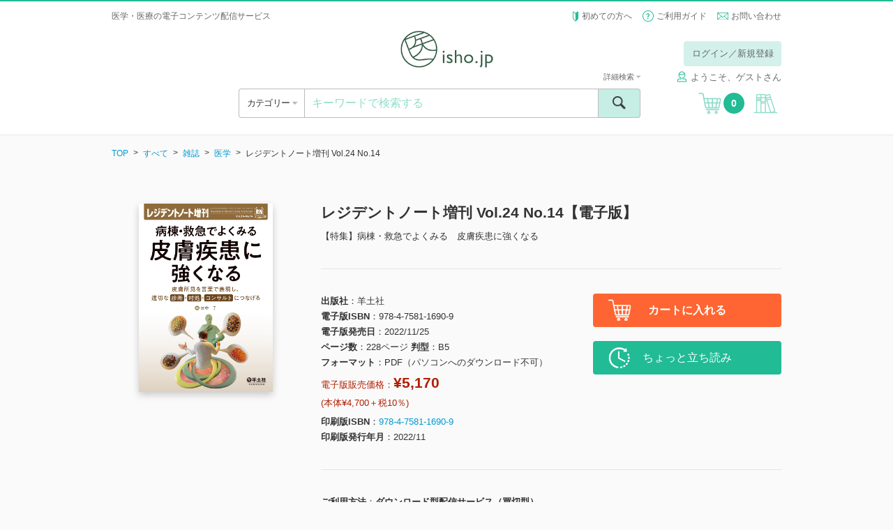

--- FILE ---
content_type: text/html; charset=UTF-8
request_url: https://store.isho.jp/search/detail/productId/2205902410
body_size: 343129
content:


<!DOCTYPE html><html lang="ja">
    <head>
<!-- Google Tag Manager -->
<script>(function(w,d,s,l,i){w[l]=w[l]||[];w[l].push({'gtm.start':
new Date().getTime(),event:'gtm.js'});var f=d.getElementsByTagName(s)[0],
j=d.createElement(s),dl=l!='dataLayer'?'&l='+l:'';j.async=true;j.src=
'https://www.googletagmanager.com/gtm.js?id='+i+dl;f.parentNode.insertBefore(j,f);
})(window,document,'script','dataLayer','GTM-53Q86H7');</script>
<!-- End Google Tag Manager -->
        
        <base href="https://store.isho.jp/">

        <meta charset="utf-8">
        
        <meta http-equiv="X-UA-Compatible" content="IE=edge">
<meta name="viewport" content="width=device-width, initial-scale=1.0, minimum-scale=1.0, maximum-scale=2.0, user-scalable=yes">
<meta name="format-detection" content="telephone=no">
<meta name="format-detection" content="email=no">
<meta name="keywords" content="">
<meta name="description" content="【特集】病棟・救急でよくみる　皮膚疾患に強くなる 研修医が現場でよくみる皮膚所見にフォーカス！豊富な症例写真とわかりやすい言葉で丁寧に解説．診断のつけ方，研修医でもできる対処からコンサルトのタイミングや伝え方まで，一冊でわかる/できるようになる！">
<meta property="og:site_name" content="">
<meta property="og:title" content="">
<meta property="og:type" content="article">
<meta property="og:description" content="">
<meta property="og:image" content="">
<meta property="og:url" content="">        <link href="/js/select2/css/select2.min.css" media="screen" rel="stylesheet" type="text/css">
<link href="/js/icheck/skins/square/blue.css" media="screen" rel="stylesheet" type="text/css">
<link href="/js/slider-pro/css/slider-pro.min.css" media="screen" rel="stylesheet" type="text/css">
<link href="/js/fancybox/jquery.fancybox.css" media="screen" rel="stylesheet" type="text/css">
<link href="/js/slick/slick.css" media="screen" rel="stylesheet" type="text/css">
<link href="/css/style.css?2022022201" media="screen" rel="stylesheet" type="text/css">
<link href="/css/font-awesome/font-awesome.css" media="screen" rel="stylesheet" type="text/css">
<link href="/css/portal/common/error-list.css" media="screen" rel="stylesheet" type="text/css">
<link href="css/portal/search/detail.css" media="screen" rel="stylesheet" type="text/css"><script type="text/javascript" src="/js/jquery-1.11.3.min.js"></script>
<script type="text/javascript" src="/js/lib.js"></script>
<script type="text/javascript" src="/js/select2/js/select2.min.js"></script>
<script type="text/javascript" src="/js/icheck/icheck.min.js"></script>
<script type="text/javascript" src="/js/select2/js/i18n/ja.js"></script>
<script type="text/javascript" src="/js/slider-pro/js/jquery.sliderPro.min.js"></script>
<script type="text/javascript" src="/js/slick/slick.min.js"></script>
<script type="text/javascript" src="/js/menu-aim/jquery.menu-aim.js"></script>
<script type="text/javascript" src="/js/fancybox/jquery.fancybox.pack.js"></script>
<script type="text/javascript" src="/js/dotdotdot/jquery.dotdotdot.min.js"></script>
<script type="text/javascript" src="/js/validation/jquery.validate.min.js"></script>
<script type="text/javascript" src="/js/script.js?2016060601"></script>
<script type="text/javascript" charset="UTF-8" src="https://jpostal-1006.appspot.com/jquery.jpostal.js"></script>
<script type="text/javascript" src="/js/portal/index/index.js?2022030101"></script>
<script type="text/javascript" src="js/portal/search/detail.js?20191217"></script>        <link rel="shortcut icon" href="/favicon.ico" type="image/vnd.microsoft.icon">
        <link rel="icon" href="/favicon.ico" type="image/vnd.microsoft.icon">
        <link rel="apple-touch-icon" sizes="57x57" href="/apple-touch-icon-57x57.png">
        <link rel="apple-touch-icon" sizes="60x60" href="/apple-touch-icon-60x60.png">
        <link rel="apple-touch-icon" sizes="72x72" href="/apple-touch-icon-72x72.png">
        <link rel="apple-touch-icon" sizes="76x76" href="/apple-touch-icon-76x76.png">
        <link rel="apple-touch-icon" sizes="114x114" href="/apple-touch-icon-114x114.png">
        <link rel="apple-touch-icon" sizes="120x120" href="/apple-touch-icon-120x120.png">
        <link rel="apple-touch-icon" sizes="144x144" href="/apple-touch-icon-144x144.png">
        <link rel="apple-touch-icon" sizes="152x152" href="/apple-touch-icon-152x152.png">
        <link rel="apple-touch-icon" sizes="180x180" href="/apple-touch-icon-180x180.png">
        <link rel="icon" type="image/png" href="/android-chrome-192x192.png" sizes="192x192">
        <link rel="icon" type="image/png" href="/favicon-48x48.png" sizes="48x48">
        <link rel="icon" type="image/png" href="/favicon-96x96.png" sizes="96x96">
        <link rel="icon" type="image/png" href="/favicon-16x16.png" sizes="16x16">
        <link rel="icon" type="image/png" href="/favicon-32x32.png" sizes="32x32">
        <link rel="manifest" href="/manifest.json">
        <meta name="msapplication-TileColor" content="#2d88ef">
        <meta name="msapplication-TileImage" content="/mstile-144x144.png">
        <title>レジデントノート増刊 Vol.24 No.14【電子版】 | 医書.jp</title>
        <meta name="google-site-verification" content="1obFM2-RYJjdTlXegDGcM4jQ8nyIQUt4aP6HGSciYLA" />        <!-- リマーケティング タグの Google コード 対応 ここから -->
        <style type="text/css">
            <!--
            iframe[name="google_conversion_frame"] { position: absolute; top: 0; }
            -->
        </style>
        <!-- リマーケティング タグの Google コード 対応 ここまで -->
        <!-- yahoo タグ 対応 ここから -->
                <script async src="https://s.yimg.jp/images/listing/tool/cv/ytag.js"></script>
        <script>
        window.yjDataLayer = window.yjDataLayer || [];
        function ytag() { yjDataLayer.push(arguments); }
        ytag({"type":"ycl_cookie"});
        </script>        
                <!-- yahoo タグ 対応 ここまで -->
    </head>
    <body class="header-bordered" >
<!-- Google Tag Manager (noscript) -->
<noscript><iframe src="https://www.googletagmanager.com/ns.html?id=GTM-53Q86H7"
height="0" width="0" style="display:none;visibility:hidden"></iframe></noscript>
<!-- End Google Tag Manager (noscript) -->
        <!-- header ここから -->
        <header class="header" style="border-top: 2px solid #21bb95;">
    <div class="header__top">
                    <div class="header__info header__info--default">
                <h1>医学・医療の電子コンテンツ配信サービス</h1>
            </div>
                <ul class="header__subnav">
            <li><span class="icon icon--wakaba"></span> <a href="/htmls/index/service">初めての方へ</a></li>
            <li><span class="icon icon--question"></span> <a href="/htmls/index/guide">ご利用ガイド</a></li>
            <li><span class="icon icon--mail icon--vam"></span> <a href="/index/inquiry">お問い合わせ</a></li>
        </ul>
    </div>
    <div class="container">
        <div class="header__main">
            <a href="#" class="header__open-nav open-nav" data-open="#nav">
                <div>
                    <span></span>
                    <span></span>
                    <span></span>
                </div>
            </a>
            <h1 class="header__logo"><a href=""><img src="/img/logo.png" alt="isho.jp"></a></h1>
            <a href="javascript:void(0);" class="header__cart u-hide-pc">
                <span class="icon icon--cart"></span><span class="header__cart__count">0</span>
            </a>

                            <!-- PC -->
                <!-- ログインしていない場合だけ表示する -->
                <!--                <div class="header__login u-hide-sp">
                                    <div class="header__login__btn">
                                        <a href="/index/login" class="btn btn--green-light u-hover">ログイン／新規登録</a>
                                    </div>
                                </div>-->
                <div class="header__login u-hide-sp">
                    <div class="header__login__btn"><a href="#" class="btn btn--green-light open-nav u-hover login-link" data-open="#login" data-overlay="true">ログイン／新規登録</a></div>
                </div>
            
            <nav id="login" class="menu menu--login">
                <div class="menu__inner">
                    <a href="#" class="menu__close close-nav" data-close="#login">
                        <div>
                            <span></span>
                            <span></span>
                        </div>
                    </a>
                    <h2 class="menu__title u-hide-pc">ログイン</h2>
                    <div class="login">
                        <form method="post" name="member_index" id="member_index">
                            <div class="login__form">
                                <label for="login-user-id" class="u-hide-pc u-lh-100">メールアドレス</label>
                                <input id="login-user-id" name="login-user-id" type="text" class="input input--nm" value="" placeholder="メールアドレス" tabindex="1">
                            </div>
                            <div class="login__form">
                                <label for="login-password" class="u-hide-pc u-lh-100">パスワード</label>
                                <input id="login-password" name="login-password" type="password" class="input input--nm " value="" placeholder="パスワード" tabindex="2">
                                <div id="login-error" name="login-error" class="form__description form__description--error u-mtop-10"></div>
                            </div>
                            <div class="login__form form__checkbox-group" style="display:none">
                                <label><input id="login-omission" name="login-omission" type="checkbox" name="" class="icheck" checked="checked" tabindex="3"> 次回から入力を省略</label>
                            </div>
                            <div class="login__form btn-centering">
                                <div><input id="login-button" class="login-button btn btn--green btn--block btn--lg btn--noflex u-hover" name="login-button" type="button" value="ログイン" tabindex="4"></div>
                            </div>
                            <div class="login__forgot-pw"><a id="reset-password" name="reset-password" href="/member/reset-password" tabindex="5">パスワードをお忘れの方 <span class="icon icon--next"></span></a></div>
                            <!-- <div class="btn-centering"> -->
                            <div class="login__form btn-centering">
                                <div><a id="apply-button" name="apply-button" href="/member-apply/agree-privacy-policy" class="btn btn--green btn--block btn--lg u-hover" tabindex="6">新規会員登録</a></div>
                            </div>
                                                        <div class="login__form btn-centering move-apply" style="display:none">
                                <div class="login__forgot-pw">医書.jp本会員登録が必要です</div>
                                <div><a id="move-apply-button" name="move-apply-button" href="/member-apply/agree-privacy-policy/moveapply" class="btn btn--green btn--block btn--lg u-hover" tabindex="7">医書.jp本会員登録</a></div>
                            </div>
                        </form>
                    </div>
                </div>
            </nav>
            <nav id="carenet" class="menu menu--login">
                <div class="menu__inner">
                    <a href="#" class="menu__close close-nav" data-close="#carenet">
                        <div>
                            <span></span>
                            <span></span>
                        </div>
                    </a>
                    <h2 class="menu__title ">ポイント連携の手続き</h2>
                    <br>
                    <div class="login">
                        <div style="text-align: center">医書.jpアカウントに</div>
                        <div style="text-align: center">ケアネットポイントを連携させます</div>
                        <br>
                        <div class="u-hide-sp"><a href="javascript:void(0);" onclick="window.open('htmls/index/simple/point_policy','ケアネットポイント規約','width=1020,height=800,left='+ (window.screenLeft + (window.innerWidth - 1020)/2) + ',top ='+(window.screenTop + (window.innerHeight -800)/2)+',menubar=no,toolbar=no,location=no,status=no,scrollbars=no');return fales;">ケアネットポイント連携 利用規約</a></div>
                        <div class="u-hide-pc"><a href="htmls/index/simple/point_policy" target="_blank" rel="noopener noreferrer">ケアネットポイント連携 利用規約</a></div>
                        <div class="login__form btn-centering">
                            <!--div><a hidden href="" class="btn btn--green btn--block btn--lg btn--noflex u-hover" type="button" style="line-height:0.9;padding-top:0.5em;text-align: center">上記規約に同意の上<br>ケアネットポイントと連携</a></div-->
                            <div><a hidden href="" class="btn btn--green btn--block btn--lg u-hover" type="button" style="height:110%">上記規約に同意の上<br>ケアネットポイントと連携</a></div>
                        </div>
                    </div>
                    <div class="u-hide-sp"><p style="margin:auto;text-align:left;width: 80%">ケアネットポイントは、日常臨床に役立つ医学・医療情報サイト<br>「CareNet.com」の会員向けサービスです。<br>ケアネットポイントは、1ポイント＝1円分として医書.jpの<br>電子書籍の購入に利用ができます。</p></div>
                    <div class="u-hide-pc"><p style="text-align:left">ケアネットポイントは、日常臨床に役立つ医学・医療情報サイト「CareNet.com」の会員向けサービスです。<br>ケアネットポイントは、1ポイント＝1円分として医書.jpの電子書籍の購入に利用ができます。</p></div>
                </div>
            </nav>
                            <span class="header__username"><span class="icon icon--username" style="margin-right: 5px;"></span>ようこそ、ゲストさん</span>
                        <!-- PC -->

        </div>
        <div class="header__ui">
            <div class="header__ui__category">
                <div class="header__ui__category__inner">
                    <a  class="open-category">カテゴリー <span class="fa u-color-gray"></span></a>
                </div>
                <div class="header__ui__category__search">
                    <a href="#" class="open-nav" data-open="#search-advanced">詳細検索 <span class="fa fa-caret-right u-color-gray"></span></a>
                </div>
            </div>
            <div class="header__ui__search">
                <form id="search-form" name="search-form" action="/search/index" method="post">
                    <div class="search">
                        <input id="search-keyword" name="search-keyword" type="text" class="search__input" value="" placeholder="キーワードで検索する">
                        <button type="button" id="search-button" name="search-button" class="search__submit"><span class="icon icon--search"><span>検索</span></span></button>
                        <a href="#" class="search__advanced open-nav" data-open="#search-advanced" data-overlay="true">詳細検索 <span class="fa fa-caret-down u-color-gray"></span></a>
                    </div>
                    <div id="search-popup" name="search-popup" class="popup" style="display:none">
                        <div class="popup__content">条件を入力してください。</div>
                        <a href="" class="popup__close"><span class="icon icon--cancel"></span></a>
                    </div>
                    <div id="search-timeout-popup" name="search-timeout-popup" class="popup" style="display:none">
                        <div class="popup__content">一定時間応答がなかったので、処理を中断しました。<br>時間をおいて再度やり直してください。</div>
                        <a href="" class="popup__close"><span class="icon icon--cancel"></span></a>
                    </div>
                    <div id="search-error-popup" name="search-error-popup" class="popup" style="display:none">
                        <div class="popup__content">検索に失敗しました。<br>再度やり直してください。</div>
                        <a href="" class="popup__close"><span class="icon icon--cancel"></span></a>
                    </div>
                    <input type="hidden" name="api-search-flag" value="1">
                </form>
                <form id="search-advanced-form" name="search-advanced-form" action="/search/index" method="post">
                    <div id="search-advanced" class="menu menu--search-advanced">
                        <div class="menu__inner">
                            <a href="#" class="menu__close close-nav" data-close="#search-advanced">
                                <div>
                                    <span></span>
                                    <span></span>
                                </div>
                            </a>
                            <h2 class="menu__title u-hide-pc">詳細検索</h2>
                            <div class="search-advanced">
                                <div class="search-advanced__form">
                                    <label for="search-advanced-name" class="u-hide-pc u-lh-100">1. 書籍タイトル</label>
                                    <input id="search-advanced-name" name="search-advanced-name" type="text" class="input input--nm" value="" placeholder="書籍タイトル">
                                </div>
                                <div class="search-advanced__form">
                                    <label for="search-advanced-author" class="u-hide-pc u-lh-100">2. 著者名</label>
                                    <input id="search-advanced-author" name="search-advanced-author" type="text" class="input input--nm" value="" placeholder="著者名">
                                </div>
                                <div class="search-advanced__form">
                                    <label for="search-advanced-aff" class="u-hide-pc u-lh-100">3. 著者所属</label>
                                    <input id="search-advanced-aff" name="search-advanced-aff" type="text" class="input input--nm" value="" placeholder="著者所属">
                                </div>
                                <div class="search-advanced__form">
                                    <label for="search-advanced-pub" class="u-hide-pc u-lh-100">4. 出版社名</label>
                                    <input id="search-advanced-pub" name="search-advanced-pub" type="text" class="input input--nm" value="" placeholder="出版社名">
                                </div>
                                <div class="search-advanced__form">
                                    <label for="search-advanced-keyword" class="u-hide-pc u-lh-100">5. キーワード</label>
                                    <input id="search-advanced-keyword" type="text" class="input input--nm" name="search-advanced-keyword" value="" placeholder="キーワード">
                                </div>
                                <div class="search-advanced__form">
                                    <label for="search-advanced-year-1" class="u-hide-pc u-lh-100">6. 印刷版出版年</label>
                                    <select id="search-advanced-year-1" class="select2" data-placeholder="出版年" name="search-advanced-year-1" data-minimum-results-for-search="Infinity">
                                        <option value="">出版年を選択してください</option>
                                        <option value="2026">2026</option><option value="2025">2025</option><option value="2024">2024</option><option value="2023">2023</option><option value="2022">2022</option><option value="2021">2021</option><option value="2020">2020</option><option value="2019">2019</option><option value="2018">2018</option><option value="2017">2017</option><option value="2016">2016</option><option value="2015">2015</option><option value="2014">2014</option><option value="2013">2013</option><option value="2012">2012</option><option value="2011">2011</option><option value="2010">2010</option><option value="2009">2009</option><option value="2008">2008</option><option value="2007">2007</option><option value="2006">2006</option><option value="2005">2005</option><option value="2004">2004</option><option value="2003">2003</option><option value="2002">2002</option><option value="2001">2001</option><option value="2000">2000</option><option value="1999">1999</option><option value="1998">1998</option><option value="1997">1997</option><option value="1996">1996</option><option value="1995">1995</option><option value="1994">1994</option><option value="1993">1993</option><option value="1992">1992</option><option value="1991">1991</option><option value="1990">1990</option><option value="1989">1989</option><option value="1988">1988</option><option value="1987">1987</option><option value="1986">1986</option><option value="1985">1985</option><option value="1984">1984</option><option value="1983">1983</option><option value="1982">1982</option><option value="1981">1981</option><option value="1980">1980</option><option value="1979">1979</option><option value="1978">1978</option><option value="1977">1977</option><option value="1976">1976</option><option value="1975">1975</option><option value="1974">1974</option><option value="1973">1973</option><option value="1972">1972</option><option value="1971">1971</option><option value="1970">1970</option><option value="1969">1969</option><option value="1968">1968</option><option value="1967">1967</option><option value="1966">1966</option><option value="1965">1965</option><option value="1964">1964</option><option value="1963">1963</option><option value="1962">1962</option><option value="1961">1961</option><option value="1960">1960</option><option value="1959">1959</option><option value="1958">1958</option><option value="1957">1957</option><option value="1956">1956</option><option value="1955">1955</option><option value="1954">1954</option><option value="1953">1953</option><option value="1952">1952</option><option value="1951">1951</option><option value="1950">1950</option><option value="1949">1949</option><option value="1948">1948</option><option value="1947">1947</option><option value="1946">1946</option><option value="1945">1945</option><option value="1944">1944</option><option value="1943">1943</option><option value="1942">1942</option><option value="1941">1941</option><option value="1940">1940</option><option value="1939">1939</option><option value="1938">1938</option><option value="1937">1937</option><option value="1936">1936</option><option value="1935">1935</option><option value="1934">1934</option><option value="1933">1933</option><option value="1932">1932</option><option value="1931">1931</option><option value="1930">1930</option><option value="1929">1929</option><option value="1928">1928</option><option value="1927">1927</option><option value="1926">1926</option><option value="1925">1925</option><option value="1924">1924</option><option value="1923">1923</option><option value="1922">1922</option><option value="1921">1921</option><option value="1920">1920</option><option value="1919">1919</option><option value="1918">1918</option><option value="1917">1917</option><option value="1916">1916</option><option value="1915">1915</option><option value="1914">1914</option><option value="1913">1913</option><option value="1912">1912</option><option value="1911">1911</option><option value="1910">1910</option><option value="1909">1909</option><option value="1908">1908</option><option value="1907">1907</option><option value="1906">1906</option><option value="1905">1905</option><option value="1904">1904</option><option value="1903">1903</option><option value="1902">1902</option><option value="1901">1901</option><option value="1900">1900</option>                                    </select>
                                    年
                                    ～
                                    <select id="search-advanced-year-2" class="select2" data-placeholder="出版年" name="search-advanced-year-2" data-minimum-results-for-search="Infinity">
                                        <option value="">出版年を選択してください</option>
                                        <option value="2026">2026</option><option value="2025">2025</option><option value="2024">2024</option><option value="2023">2023</option><option value="2022">2022</option><option value="2021">2021</option><option value="2020">2020</option><option value="2019">2019</option><option value="2018">2018</option><option value="2017">2017</option><option value="2016">2016</option><option value="2015">2015</option><option value="2014">2014</option><option value="2013">2013</option><option value="2012">2012</option><option value="2011">2011</option><option value="2010">2010</option><option value="2009">2009</option><option value="2008">2008</option><option value="2007">2007</option><option value="2006">2006</option><option value="2005">2005</option><option value="2004">2004</option><option value="2003">2003</option><option value="2002">2002</option><option value="2001">2001</option><option value="2000">2000</option><option value="1999">1999</option><option value="1998">1998</option><option value="1997">1997</option><option value="1996">1996</option><option value="1995">1995</option><option value="1994">1994</option><option value="1993">1993</option><option value="1992">1992</option><option value="1991">1991</option><option value="1990">1990</option><option value="1989">1989</option><option value="1988">1988</option><option value="1987">1987</option><option value="1986">1986</option><option value="1985">1985</option><option value="1984">1984</option><option value="1983">1983</option><option value="1982">1982</option><option value="1981">1981</option><option value="1980">1980</option><option value="1979">1979</option><option value="1978">1978</option><option value="1977">1977</option><option value="1976">1976</option><option value="1975">1975</option><option value="1974">1974</option><option value="1973">1973</option><option value="1972">1972</option><option value="1971">1971</option><option value="1970">1970</option><option value="1969">1969</option><option value="1968">1968</option><option value="1967">1967</option><option value="1966">1966</option><option value="1965">1965</option><option value="1964">1964</option><option value="1963">1963</option><option value="1962">1962</option><option value="1961">1961</option><option value="1960">1960</option><option value="1959">1959</option><option value="1958">1958</option><option value="1957">1957</option><option value="1956">1956</option><option value="1955">1955</option><option value="1954">1954</option><option value="1953">1953</option><option value="1952">1952</option><option value="1951">1951</option><option value="1950">1950</option><option value="1949">1949</option><option value="1948">1948</option><option value="1947">1947</option><option value="1946">1946</option><option value="1945">1945</option><option value="1944">1944</option><option value="1943">1943</option><option value="1942">1942</option><option value="1941">1941</option><option value="1940">1940</option><option value="1939">1939</option><option value="1938">1938</option><option value="1937">1937</option><option value="1936">1936</option><option value="1935">1935</option><option value="1934">1934</option><option value="1933">1933</option><option value="1932">1932</option><option value="1931">1931</option><option value="1930">1930</option><option value="1929">1929</option><option value="1928">1928</option><option value="1927">1927</option><option value="1926">1926</option><option value="1925">1925</option><option value="1924">1924</option><option value="1923">1923</option><option value="1922">1922</option><option value="1921">1921</option><option value="1920">1920</option><option value="1919">1919</option><option value="1918">1918</option><option value="1917">1917</option><option value="1916">1916</option><option value="1915">1915</option><option value="1914">1914</option><option value="1913">1913</option><option value="1912">1912</option><option value="1911">1911</option><option value="1910">1910</option><option value="1909">1909</option><option value="1908">1908</option><option value="1907">1907</option><option value="1906">1906</option><option value="1905">1905</option><option value="1904">1904</option><option value="1903">1903</option><option value="1902">1902</option><option value="1901">1901</option><option value="1900">1900</option>                                       
                                    </select>
                                    年
                                </div>
                                <div class="search-advanced__form">
                                    <label class="u-hide-pc u-lh-100">7. 本体価格</label>
                                    <select id="search-advanced-price" class="select2" data-placeholder="本体価格" name="search-advanced-price" data-minimum-results-for-search="Infinity">
                                        <option value="0">すべて</option>
                                        <option value="1">～1,000円</option>
                                        <option value="2">1,000～3,000円</option>
                                        <option value="3">3,000～4,000円</option>
                                        <option value="4">4,000～5,000円</option>
                                        <option value="5">5,000～6,000円</option>
                                        <option value="6">6,000～7,000円</option>
                                        <option value="7">7,000～8,000円</option>
                                        <option value="8">8,000～9,000円</option>
                                        <option value="9">9,000～10,000円</option>
                                        <option value="10">10,000円～</option>
                                    </select>
                                </div>
                                <div class="search-advanced__form">
                                    <label class="u-hide-pc u-lh-100">8. 媒体種別</label>
                                    <select id="search-advanced-type" class="select2" name="search-advanced-type" data-placeholder="媒体種別">
                                        <option value="0">すべて</option>
                                        <option value="1">書籍</option>
                                        <option value="2">雑誌</option>
                                    </select>
                                </div>
                                <div class="search-advanced__form">
                                    <label for="search-advanced-category" class="u-hide-pc u-lh-100">9. 分類</label>
                                    <select id="search-advanced-category" class="select2" name="search-advanced-category" data-placeholder="分類">
                                        <option value="all">すべて</option>
                                        <option value="1001">基礎医学系</option>
                                        <option value="1002">臨床医学・内科系</option>
                                        <option value="1003">臨床医学・外科系</option>
                                        <option value="1004">臨床医学（領域別）</option>
                                        <option value="1005">臨床医学（テーマ別）</option>
                                        <option value="2001">社会医学系・医学一般など</option>
                                        <option value="3001">基礎看護</option>
                                        <option value="3002">臨床看護（診療科・技術）</option>
                                        <option value="3003">臨床看護（専門別）</option>
                                        <option value="3004">保健・助産</option>
                                        <option value="3005">看護教員・学生</option>
                                        <option value="4001">各種医療職</option>
                                        <option value="5001">東洋医学</option>
                                        <option value="6001">栄養学</option>
                                        <option value="7001">薬学</option>
                                        <option value="8001">歯科学</option>
                                        <option value="9001">保健・体育</option>
                                    </select>
                                </div>
                            </div>
                            <div class="btn-centering">
                                <div><input id="search-advanced-button" name="search-advanced-button" type="button" class="btn btn--green btn--lg btn--block btn--noflex u-hover" value="検索"></div>
                            </div>
                        </div>
                    </div>
                    <input type="hidden" name="api-search-flag" value="1">
                </form>
            </div>
            <a href="javascript:void(0);" class="header__cart u-hide-sp">
                <span class="icon icon--cart"></span><span class="header__cart__count">0</span>
            </a>
                            <a href="#" id="bookshelf-login" class="header__bookshelf login-link"><span class="icon icon--bookshelf"></span></a>
                    </div>
        <!-- SP -->
                    <div class="header__login u-hide-pc">
                <div class="header__login u-hide-pc">
                    <div class="header__login__btn"><a id="header-login-sp" href="#" class="btn btn--block btn--green open-nav" data-open="#login">ログイン／新規登録</a></div>
                </div>
                <div class="header__login__first"><a href="/htmls/index/service">初めての方へ <span class="fa fa-caret-right u-color-gray"></span></a></div>
            </div>
            </div>
    <nav id="nav" class="menu menu--nav">

        <div class="menu__inner">
            <a href="#" class="menu__close close-nav" data-close="#nav">
                <div>
                    <span></span>
                    <span></span>
                </div>
            </a>

                            <div class="nav">
                    <div class="menu__title">&nbsp;</div>
                    <a id="header-login-pc" href="#" class="nav__bookshelf btn btn--green btn--block btn--xl open-nav close-nav" data-open="#login" data-close="#nav">ログイン／新規登録</a>
                    <hr>
                    <a href="/htmls/index/service" class="nav__bookshelf btn btn--default btn--block btn--xl">初めての方へ</a>
                    <a href="/htmls/index/guide" class="nav__bookshelf btn btn--default btn--block btn--xl">ご利用ガイド</a>
                    <a href="/index/inquiry" class="nav__bookshelf btn btn--default btn--block btn--xl">お問い合わせ</a>
                </div>
            
        </div>
    </nav>
    <nav class="menu menu--category">
        <div class="menu__inner">
            <a href="#" class="menu__close close-category">
                <div>
                    <span></span>
                    <span></span>
                </div>
            </a>
            <h2 class="menu__title">カテゴリー</h2>
            <div class="category">
                <ul class="category__level1">
                    <li>
                        <a id="search-category-all" href="/search/index?largeCategory=all&apiFlag=0" class="category__open-child">すべて</a>
                    </li>
                                                                    <li>
                            <a href="/search/index?largeCategory=1001&apiFlag=0" class="category__open-child">基礎医学系</a>
                            <div class="category__level2">
                                <a href="#" class="category__prev btn btn--default btn--block btn--lg">すべてのカテゴリー</a>
                                <ul>
                                                                                                                        <li>
                                                <a href="/search/index?largeCategory=1001&middleCategory=0001&apiFlag=0">
                                                    解剖学・細胞生物学・発生学(129)                                                </a>
                                            </li>
                                                                                                                                                                <li>
                                                <a href="/search/index?largeCategory=1001&middleCategory=0002&apiFlag=0">
                                                    生化学・分子生物学(78)                                                </a>
                                            </li>
                                                                                                                                                                <li>
                                                <a href="/search/index?largeCategory=1001&middleCategory=0003&apiFlag=0">
                                                    生理学(59)                                                </a>
                                            </li>
                                                                                                                                                                <li>
                                                <a href="/search/index?largeCategory=1001&middleCategory=0004&apiFlag=0">
                                                    薬理学(32)                                                </a>
                                            </li>
                                                                                                                                                                <li>
                                                <a href="/search/index?largeCategory=1001&middleCategory=0005&apiFlag=0">
                                                    病理学・腫瘍(122)                                                </a>
                                            </li>
                                                                                                                                                                <li>
                                                <a href="/search/index?largeCategory=1001&middleCategory=0006&apiFlag=0">
                                                    感染・微生物(30)                                                </a>
                                            </li>
                                                                                                                                                                <li>
                                                <a href="/search/index?largeCategory=1001&middleCategory=0007&apiFlag=0">
                                                    免疫学(27)                                                </a>
                                            </li>
                                                                                                                                                                <li>
                                                <a href="/search/index?largeCategory=1001&middleCategory=0008&apiFlag=0">
                                                    人類遺伝学(17)                                                </a>
                                            </li>
                                                                                                                                                                <li>
                                                <a href="/search/index?largeCategory=1001&middleCategory=0009&apiFlag=0">
                                                    遺伝子工学・ゲノム情報(69)                                                </a>
                                            </li>
                                                                                                                                                                <li>
                                                <a href="/search/index?largeCategory=1001&middleCategory=0010&apiFlag=0">
                                                    医用工学・医用生体工学(39)                                                </a>
                                            </li>
                                                                                                                                                                <li>
                                                <a href="/search/index?largeCategory=1001&middleCategory=0011&apiFlag=0">
                                                    基礎医学関連科学(76)                                                </a>
                                            </li>
                                                                                                            </ul>
                            </div>
                        </li>
                                                                    <li>
                            <a href="/search/index?largeCategory=1002&apiFlag=0" class="category__open-child">臨床医学・内科系</a>
                            <div class="category__level2">
                                <a href="#" class="category__prev btn btn--default btn--block btn--lg">すべてのカテゴリー</a>
                                <ul>
                                                                                                                        <li>
                                                <a href="/search/index?largeCategory=1002&middleCategory=0001&apiFlag=0">
                                                    消化器内科(345)                                                </a>
                                            </li>
                                                                                                                                                                <li>
                                                <a href="/search/index?largeCategory=1002&middleCategory=0002&apiFlag=0">
                                                    循環器内科(482)                                                </a>
                                            </li>
                                                                                                                                                                <li>
                                                <a href="/search/index?largeCategory=1002&middleCategory=0003&apiFlag=0">
                                                    呼吸器内科(209)                                                </a>
                                            </li>
                                                                                                                                                                <li>
                                                <a href="/search/index?largeCategory=1002&middleCategory=0004&apiFlag=0">
                                                    血液内科・輸血(113)                                                </a>
                                            </li>
                                                                                                                                                                <li>
                                                <a href="/search/index?largeCategory=1002&middleCategory=0005&apiFlag=0">
                                                    神経内科(311)                                                </a>
                                            </li>
                                                                                                                                                                <li>
                                                <a href="/search/index?largeCategory=1002&middleCategory=0006&apiFlag=0">
                                                    老年医学(117)                                                </a>
                                            </li>
                                                                                                                                                                <li>
                                                <a href="/search/index?largeCategory=1002&middleCategory=0007&apiFlag=0">
                                                    腎臓内科(230)                                                </a>
                                            </li>
                                                                                                                                                                <li>
                                                <a href="/search/index?largeCategory=1002&middleCategory=0008&apiFlag=0">
                                                    肝臓(24)                                                </a>
                                            </li>
                                                                                                                                                                <li>
                                                <a href="/search/index?largeCategory=1002&middleCategory=0009&apiFlag=0">
                                                    糖尿病(128)                                                </a>
                                            </li>
                                                                                                                                                                <li>
                                                <a href="/search/index?largeCategory=1002&middleCategory=0010&apiFlag=0">
                                                    内分泌代謝(84)                                                </a>
                                            </li>
                                                                                                                                                                <li>
                                                <a href="/search/index?largeCategory=1002&middleCategory=0011&apiFlag=0">
                                                    リウマチ・膠原病(76)                                                </a>
                                            </li>
                                                                                                                                                                <li>
                                                <a href="/search/index?largeCategory=1002&middleCategory=0012&apiFlag=0">
                                                    アレルギー・免疫(56)                                                </a>
                                            </li>
                                                                                                                                                                <li>
                                                <a href="/search/index?largeCategory=1002&middleCategory=0013&apiFlag=0">
                                                    感染症(241)                                                </a>
                                            </li>
                                                                                                                                                                                        </ul>
                            </div>
                        </li>
                                                                    <li>
                            <a href="/search/index?largeCategory=1003&apiFlag=0" class="category__open-child">臨床医学・外科系</a>
                            <div class="category__level2">
                                <a href="#" class="category__prev btn btn--default btn--block btn--lg">すべてのカテゴリー</a>
                                <ul>
                                                                                                                        <li>
                                                <a href="/search/index?largeCategory=1003&middleCategory=0001&apiFlag=0">
                                                    脳神経(150)                                                </a>
                                            </li>
                                                                                                                                                                <li>
                                                <a href="/search/index?largeCategory=1003&middleCategory=0002&apiFlag=0">
                                                    消化器外科(200)                                                </a>
                                            </li>
                                                                                                                                                                <li>
                                                <a href="/search/index?largeCategory=1003&middleCategory=0003&apiFlag=0">
                                                    心臓血管外科・胸部外科(111)                                                </a>
                                            </li>
                                                                                                                                                                <li>
                                                <a href="/search/index?largeCategory=1003&middleCategory=0004&apiFlag=0">
                                                    呼吸器外科(40)                                                </a>
                                            </li>
                                                                                                                                                                <li>
                                                <a href="/search/index?largeCategory=1003&middleCategory=0005&apiFlag=0">
                                                    乳腺外科(34)                                                </a>
                                            </li>
                                                                                                                                                                <li>
                                                <a href="/search/index?largeCategory=1003&middleCategory=0006&apiFlag=0">
                                                    小児外科(24)                                                </a>
                                            </li>
                                                                                                            </ul>
                            </div>
                        </li>
                                                                    <li>
                            <a href="/search/index?largeCategory=1004&apiFlag=0" class="category__open-child">臨床医学（領域別）</a>
                            <div class="category__level2">
                                <a href="#" class="category__prev btn btn--default btn--block btn--lg">すべてのカテゴリー</a>
                                <ul>
                                                                                                                        <li>
                                                <a href="/search/index?largeCategory=1004&middleCategory=0001&apiFlag=0">
                                                    内科一般(354)                                                </a>
                                            </li>
                                                                                                                                                                <li>
                                                <a href="/search/index?largeCategory=1004&middleCategory=0002&apiFlag=0">
                                                    外科一般(217)                                                </a>
                                            </li>
                                                                                                                                                                <li>
                                                <a href="/search/index?largeCategory=1004&middleCategory=0003&apiFlag=0">
                                                    小児科・新生児(424)                                                </a>
                                            </li>
                                                                                                                                                                <li>
                                                <a href="/search/index?largeCategory=1004&middleCategory=0004&apiFlag=0">
                                                    産婦人科・周産期(284)                                                </a>
                                            </li>
                                                                                                                                                                <li>
                                                <a href="/search/index?largeCategory=1004&middleCategory=0005&apiFlag=0">
                                                    泌尿器科(81)                                                </a>
                                            </li>
                                                                                                                                                                <li>
                                                <a href="/search/index?largeCategory=1004&middleCategory=0006&apiFlag=0">
                                                    脳神経外科(130)                                                </a>
                                            </li>
                                                                                                                                                                <li>
                                                <a href="/search/index?largeCategory=1004&middleCategory=0007&apiFlag=0">
                                                    整形外科(533)                                                </a>
                                            </li>
                                                                                                                                                                <li>
                                                <a href="/search/index?largeCategory=1004&middleCategory=0008&apiFlag=0">
                                                    形成外科(119)                                                </a>
                                            </li>
                                                                                                                                                                <li>
                                                <a href="/search/index?largeCategory=1004&middleCategory=0009&apiFlag=0">
                                                    耳鼻咽喉科(103)                                                </a>
                                            </li>
                                                                                                                                                                <li>
                                                <a href="/search/index?largeCategory=1004&middleCategory=0010&apiFlag=0">
                                                    放射線科・画像診断(328)                                                </a>
                                            </li>
                                                                                                                                                                <li>
                                                <a href="/search/index?largeCategory=1004&middleCategory=0011&apiFlag=0">
                                                    皮膚科(242)                                                </a>
                                            </li>
                                                                                                                                                                <li>
                                                <a href="/search/index?largeCategory=1004&middleCategory=0012&apiFlag=0">
                                                    精神科(340)                                                </a>
                                            </li>
                                                                                                                                                                <li>
                                                <a href="/search/index?largeCategory=1004&middleCategory=0013&apiFlag=0">
                                                    救急科(311)                                                </a>
                                            </li>
                                                                                                                                                                <li>
                                                <a href="/search/index?largeCategory=1004&middleCategory=0014&apiFlag=0">
                                                    麻酔科・集中治療(297)                                                </a>
                                            </li>
                                                                                                                                                                <li>
                                                <a href="/search/index?largeCategory=1004&middleCategory=0015&apiFlag=0">
                                                    眼科(206)                                                </a>
                                            </li>
                                                                                                                                                                <li>
                                                <a href="/search/index?largeCategory=1004&middleCategory=0016&apiFlag=0">
                                                    病理(62)                                                </a>
                                            </li>
                                                                                                                                                                <li>
                                                <a href="/search/index?largeCategory=1004&middleCategory=0017&apiFlag=0">
                                                    臨床検査(138)                                                </a>
                                            </li>
                                                                                                                                                                <li>
                                                <a href="/search/index?largeCategory=1004&middleCategory=0018&apiFlag=0">
                                                    リハビリテーション科(583)                                                </a>
                                            </li>
                                                                                                                                                                <li>
                                                <a href="/search/index?largeCategory=1004&middleCategory=0019&apiFlag=0">
                                                    総合診療(305)                                                </a>
                                            </li>
                                                                                                                                                                                                                                                                                                                                                                                                                                                                                                        </ul>
                            </div>
                        </li>
                                                                    <li>
                            <a href="/search/index?largeCategory=1005&apiFlag=0" class="category__open-child">臨床医学（テーマ別）</a>
                            <div class="category__level2">
                                <a href="#" class="category__prev btn btn--default btn--block btn--lg">すべてのカテゴリー</a>
                                <ul>
                                                                                                                        <li>
                                                <a href="/search/index?largeCategory=1005&middleCategory=0001&apiFlag=0">
                                                    診断一般(209)                                                </a>
                                            </li>
                                                                                                                                                                <li>
                                                <a href="/search/index?largeCategory=1005&middleCategory=0002&apiFlag=0">
                                                    治療一般、薬物治療(222)                                                </a>
                                            </li>
                                                                                                                                                                <li>
                                                <a href="/search/index?largeCategory=1005&middleCategory=0003&apiFlag=0">
                                                    緩和ケア(144)                                                </a>
                                            </li>
                                                                                                                                                                <li>
                                                <a href="/search/index?largeCategory=1005&middleCategory=0004&apiFlag=0">
                                                    がん・腫瘍薬物療法(288)                                                </a>
                                            </li>
                                                                                                                                                                <li>
                                                <a href="/search/index?largeCategory=1005&middleCategory=0005&apiFlag=0">
                                                    超音波診断(93)                                                </a>
                                            </li>
                                                                                                                                                                <li>
                                                <a href="/search/index?largeCategory=1005&middleCategory=0006&apiFlag=0">
                                                    核医学(18)                                                </a>
                                            </li>
                                                                                                                                                                <li>
                                                <a href="/search/index?largeCategory=1005&middleCategory=0007&apiFlag=0">
                                                    透析(73)                                                </a>
                                            </li>
                                                                                                                                                                <li>
                                                <a href="/search/index?largeCategory=1005&middleCategory=0008&apiFlag=0">
                                                    病態栄養(65)                                                </a>
                                            </li>
                                                                                                                                                                <li>
                                                <a href="/search/index?largeCategory=1005&middleCategory=0009&apiFlag=0">
                                                    臨床遺伝(15)                                                </a>
                                            </li>
                                                                                                                                                                <li>
                                                <a href="/search/index?largeCategory=1005&middleCategory=0010&apiFlag=0">
                                                    臨床薬理(10)                                                </a>
                                            </li>
                                                                                                                                                                <li>
                                                <a href="/search/index?largeCategory=1005&middleCategory=0011&apiFlag=0">
                                                    産業衛生・産業医学(23)                                                </a>
                                            </li>
                                                                                                                                                                <li>
                                                <a href="/search/index?largeCategory=1005&middleCategory=0012&apiFlag=0">
                                                    スポーツ医学、運動器(141)                                                </a>
                                            </li>
                                                                                                                                                                <li>
                                                <a href="/search/index?largeCategory=1005&middleCategory=0013&apiFlag=0">
                                                    移植・人工臓器(9)                                                </a>
                                            </li>
                                                                                                            </ul>
                            </div>
                        </li>
                                                                    <li>
                            <a href="/search/index?largeCategory=2001&apiFlag=0" class="category__open-child">社会医学系・医学一般など</a>
                            <div class="category__level2">
                                <a href="#" class="category__prev btn btn--default btn--block btn--lg">すべてのカテゴリー</a>
                                <ul>
                                                                                                                        <li>
                                                <a href="/search/index?largeCategory=2001&middleCategory=0001&apiFlag=0">
                                                    法医学(14)                                                </a>
                                            </li>
                                                                                                                                                                <li>
                                                <a href="/search/index?largeCategory=2001&middleCategory=0002&apiFlag=0">
                                                    公衆衛生・疫学(81)                                                </a>
                                            </li>
                                                                                                                                                                <li>
                                                <a href="/search/index?largeCategory=2001&middleCategory=0003&apiFlag=0">
                                                    医療統計学・臨床研究(196)                                                </a>
                                            </li>
                                                                                                                                                                <li>
                                                <a href="/search/index?largeCategory=2001&middleCategory=0004&apiFlag=0">
                                                    医療情報学(65)                                                </a>
                                            </li>
                                                                                                                                                                <li>
                                                <a href="/search/index?largeCategory=2001&middleCategory=0005&apiFlag=0">
                                                    環境医学(3)                                                </a>
                                            </li>
                                                                                                                                                                <li>
                                                <a href="/search/index?largeCategory=2001&middleCategory=0006&apiFlag=0">
                                                    災害医学(17)                                                </a>
                                            </li>
                                                                                                                                                                <li>
                                                <a href="/search/index?largeCategory=2001&middleCategory=0007&apiFlag=0">
                                                    医療制度・医療経済・病院管理学(293)                                                </a>
                                            </li>
                                                                                                                                                                <li>
                                                <a href="/search/index?largeCategory=2001&middleCategory=0008&apiFlag=0">
                                                    医学教育・医療倫理(168)                                                </a>
                                            </li>
                                                                                                                                                                <li>
                                                <a href="/search/index?largeCategory=2001&middleCategory=0009&apiFlag=0">
                                                    医学概論(41)                                                </a>
                                            </li>
                                                                                                                                                                <li>
                                                <a href="/search/index?largeCategory=2001&middleCategory=0010&apiFlag=0">
                                                    医学史(15)                                                </a>
                                            </li>
                                                                                                                                                                <li>
                                                <a href="/search/index?largeCategory=2001&middleCategory=0011&apiFlag=0">
                                                    医学随想(29)                                                </a>
                                            </li>
                                                                                                                                                                <li>
                                                <a href="/search/index?largeCategory=2001&middleCategory=0012&apiFlag=0">
                                                    医師国家試験(18)                                                </a>
                                            </li>
                                                                                                                                                                <li>
                                                <a href="/search/index?largeCategory=2001&middleCategory=0013&apiFlag=0">
                                                    辞典・事典・語学(102)                                                </a>
                                            </li>
                                                                                                                                                                <li>
                                                <a href="/search/index?largeCategory=2001&middleCategory=0014&apiFlag=0">
                                                    その他(170)                                                </a>
                                            </li>
                                                                                                            </ul>
                            </div>
                        </li>
                                                                    <li>
                            <a href="/search/index?largeCategory=3001&apiFlag=0" class="category__open-child">基礎看護</a>
                            <div class="category__level2">
                                <a href="#" class="category__prev btn btn--default btn--block btn--lg">すべてのカテゴリー</a>
                                <ul>
                                                                                                                        <li>
                                                <a href="/search/index?largeCategory=3001&middleCategory=0001&apiFlag=0">
                                                    看護理論(48)                                                </a>
                                            </li>
                                                                                                                                                                <li>
                                                <a href="/search/index?largeCategory=3001&middleCategory=0002&apiFlag=0">
                                                    看護技術(122)                                                </a>
                                            </li>
                                                                                                                                                                <li>
                                                <a href="/search/index?largeCategory=3001&middleCategory=0003&apiFlag=0">
                                                    看護過程・看護診断(55)                                                </a>
                                            </li>
                                                                                                                                                                <li>
                                                <a href="/search/index?largeCategory=3001&middleCategory=0004&apiFlag=0">
                                                    看護記録・看護計画・クリニカルパス(17)                                                </a>
                                            </li>
                                                                                                                                                                <li>
                                                <a href="/search/index?largeCategory=3001&middleCategory=0005&apiFlag=0">
                                                    看護管理(128)                                                </a>
                                            </li>
                                                                                                                                                                <li>
                                                <a href="/search/index?largeCategory=3001&middleCategory=0006&apiFlag=0">
                                                    看護制度(7)                                                </a>
                                            </li>
                                                                                                                                                                <li>
                                                <a href="/search/index?largeCategory=3001&middleCategory=0007&apiFlag=0">
                                                    看護教育・看護倫理(161)                                                </a>
                                            </li>
                                                                                                                                                                <li>
                                                <a href="/search/index?largeCategory=3001&middleCategory=0008&apiFlag=0">
                                                    看護研究(77)                                                </a>
                                            </li>
                                                                                                                                                                <li>
                                                <a href="/search/index?largeCategory=3001&middleCategory=0009&apiFlag=0">
                                                    看護学一般・読み物(209)                                                </a>
                                            </li>
                                                                                                                                                                                        </ul>
                            </div>
                        </li>
                                                                    <li>
                            <a href="/search/index?largeCategory=3002&apiFlag=0" class="category__open-child">臨床看護（診療科・技術）</a>
                            <div class="category__level2">
                                <a href="#" class="category__prev btn btn--default btn--block btn--lg">すべてのカテゴリー</a>
                                <ul>
                                                                                                                        <li>
                                                <a href="/search/index?largeCategory=3002&middleCategory=0001&apiFlag=0">
                                                    呼吸器(57)                                                </a>
                                            </li>
                                                                                                                                                                <li>
                                                <a href="/search/index?largeCategory=3002&middleCategory=0002&apiFlag=0">
                                                    循環器(60)                                                </a>
                                            </li>
                                                                                                                                                                <li>
                                                <a href="/search/index?largeCategory=3002&middleCategory=0003&apiFlag=0">
                                                    血液・造血器(13)                                                </a>
                                            </li>
                                                                                                                                                                <li>
                                                <a href="/search/index?largeCategory=3002&middleCategory=0004&apiFlag=0">
                                                    消化器(28)                                                </a>
                                            </li>
                                                                                                                                                                <li>
                                                <a href="/search/index?largeCategory=3002&middleCategory=0005&apiFlag=0">
                                                    内分泌・代謝(2)                                                </a>
                                            </li>
                                                                                                                                                                <li>
                                                <a href="/search/index?largeCategory=3002&middleCategory=0006&apiFlag=0">
                                                    脳・神経(29)                                                </a>
                                            </li>
                                                                                                                                                                <li>
                                                <a href="/search/index?largeCategory=3002&middleCategory=0007&apiFlag=0">
                                                    腎・泌尿器・生殖器(22)                                                </a>
                                            </li>
                                                                                                                                                                <li>
                                                <a href="/search/index?largeCategory=3002&middleCategory=0008&apiFlag=0">
                                                    整形(28)                                                </a>
                                            </li>
                                                                                                                                                                <li>
                                                <a href="/search/index?largeCategory=3002&middleCategory=0009&apiFlag=0">
                                                    皮膚科(26)                                                </a>
                                            </li>
                                                                                                                                                                <li>
                                                <a href="/search/index?largeCategory=3002&middleCategory=0010&apiFlag=0">
                                                    眼・耳鼻咽喉・歯(29)                                                </a>
                                            </li>
                                                                                                                                                                <li>
                                                <a href="/search/index?largeCategory=3002&middleCategory=0011&apiFlag=0">
                                                    救急・ICU・手術・麻酔(125)                                                </a>
                                            </li>
                                                                                                                                                                <li>
                                                <a href="/search/index?largeCategory=3002&middleCategory=0012&apiFlag=0">
                                                    検査・画像診断・ME機器(45)                                                </a>
                                            </li>
                                                                                                                                                                <li>
                                                <a href="/search/index?largeCategory=3002&middleCategory=0013&apiFlag=0">
                                                    水・電解質・輸液(7)                                                </a>
                                            </li>
                                                                                                                                                                <li>
                                                <a href="/search/index?largeCategory=3002&middleCategory=0014&apiFlag=0">
                                                    注射・くすり(25)                                                </a>
                                            </li>
                                                                                                                                                                <li>
                                                <a href="/search/index?largeCategory=3002&middleCategory=0015&apiFlag=0">
                                                    心電図(29)                                                </a>
                                            </li>
                                                                                                                                                                <li>
                                                <a href="/search/index?largeCategory=3002&middleCategory=0016&apiFlag=0">
                                                    免疫・アレルギー(2)                                                </a>
                                            </li>
                                                                                                            </ul>
                            </div>
                        </li>
                                                                    <li>
                            <a href="/search/index?largeCategory=3003&apiFlag=0" class="category__open-child">臨床看護（専門別）</a>
                            <div class="category__level2">
                                <a href="#" class="category__prev btn btn--default btn--block btn--lg">すべてのカテゴリー</a>
                                <ul>
                                                                                                                        <li>
                                                <a href="/search/index?largeCategory=3003&middleCategory=0001&apiFlag=0">
                                                    急性・重症患者看護(34)                                                </a>
                                            </li>
                                                                                                                                                                <li>
                                                <a href="/search/index?largeCategory=3003&middleCategory=0002&apiFlag=0">
                                                    慢性疾患(6)                                                </a>
                                            </li>
                                                                                                                                                                <li>
                                                <a href="/search/index?largeCategory=3003&middleCategory=0003&apiFlag=0">
                                                    摂食・嚥下障害看護(17)                                                </a>
                                            </li>
                                                                                                                                                                <li>
                                                <a href="/search/index?largeCategory=3003&middleCategory=0004&apiFlag=0">
                                                    皮膚・スキンケア・褥瘡(58)                                                </a>
                                            </li>
                                                                                                                                                                <li>
                                                <a href="/search/index?largeCategory=3003&middleCategory=0005&apiFlag=0">
                                                    がん看護(103)                                                </a>
                                            </li>
                                                                                                                                                                <li>
                                                <a href="/search/index?largeCategory=3003&middleCategory=0006&apiFlag=0">
                                                    緩和ケア(56)                                                </a>
                                            </li>
                                                                                                                                                                <li>
                                                <a href="/search/index?largeCategory=3003&middleCategory=0007&apiFlag=0">
                                                    感染症・感染管理(75)                                                </a>
                                            </li>
                                                                                                                                                                <li>
                                                <a href="/search/index?largeCategory=3003&middleCategory=0008&apiFlag=0">
                                                    糖尿病(27)                                                </a>
                                            </li>
                                                                                                                                                                <li>
                                                <a href="/search/index?largeCategory=3003&middleCategory=0009&apiFlag=0">
                                                    透析(35)                                                </a>
                                            </li>
                                                                                                                                                                <li>
                                                <a href="/search/index?largeCategory=3003&middleCategory=0010&apiFlag=0">
                                                    リハビリテーション(68)                                                </a>
                                            </li>
                                                                                                                                                                <li>
                                                <a href="/search/index?largeCategory=3003&middleCategory=0011&apiFlag=0">
                                                    地域看護・在宅看護(105)                                                </a>
                                            </li>
                                                                                                                                                                <li>
                                                <a href="/search/index?largeCategory=3003&middleCategory=0012&apiFlag=0">
                                                    老年看護(96)                                                </a>
                                            </li>
                                                                                                                                                                <li>
                                                <a href="/search/index?largeCategory=3003&middleCategory=0013&apiFlag=0">
                                                    小児看護(81)                                                </a>
                                            </li>
                                                                                                                                                                <li>
                                                <a href="/search/index?largeCategory=3003&middleCategory=0014&apiFlag=0">
                                                    母性看護(71)                                                </a>
                                            </li>
                                                                                                                                                                <li>
                                                <a href="/search/index?largeCategory=3003&middleCategory=0015&apiFlag=0">
                                                    家族看護(5)                                                </a>
                                            </li>
                                                                                                                                                                <li>
                                                <a href="/search/index?largeCategory=3003&middleCategory=0016&apiFlag=0">
                                                    精神看護(97)                                                </a>
                                            </li>
                                                                                                                                                                <li>
                                                <a href="/search/index?largeCategory=3003&middleCategory=0017&apiFlag=0">
                                                    災害看護(9)                                                </a>
                                            </li>
                                                                                                                                                                <li>
                                                <a href="/search/index?largeCategory=3003&middleCategory=0018&apiFlag=0">
                                                    栄養管理(43)                                                </a>
                                            </li>
                                                                                                            </ul>
                            </div>
                        </li>
                                                                    <li>
                            <a href="/search/index?largeCategory=3004&apiFlag=0" class="category__open-child">保健・助産</a>
                            <div class="category__level2">
                                <a href="#" class="category__prev btn btn--default btn--block btn--lg">すべてのカテゴリー</a>
                                <ul>
                                                                                                                        <li>
                                                <a href="/search/index?largeCategory=3004&middleCategory=0001&apiFlag=0">
                                                    保健(44)                                                </a>
                                            </li>
                                                                                                                                                                <li>
                                                <a href="/search/index?largeCategory=3004&middleCategory=0002&apiFlag=0">
                                                    助産(49)                                                </a>
                                            </li>
                                                                                                            </ul>
                            </div>
                        </li>
                                                                    <li>
                            <a href="/search/index?largeCategory=3005&apiFlag=0" class="category__open-child">看護教員・学生</a>
                            <div class="category__level2">
                                <a href="#" class="category__prev btn btn--default btn--block btn--lg">すべてのカテゴリー</a>
                                <ul>
                                                                                                                        <li>
                                                <a href="/search/index?largeCategory=3005&middleCategory=0001&apiFlag=0">
                                                    専門基礎分野(63)                                                </a>
                                            </li>
                                                                                                                                                                <li>
                                                <a href="/search/index?largeCategory=3005&middleCategory=0002&apiFlag=0">
                                                    基礎分野(45)                                                </a>
                                            </li>
                                                                                                                                                                <li>
                                                <a href="/search/index?largeCategory=3005&middleCategory=0003&apiFlag=0">
                                                    国家試験・各種試験対策(64)                                                </a>
                                            </li>
                                                                                                                                                                <li>
                                                <a href="/search/index?largeCategory=3005&middleCategory=0004&apiFlag=0">
                                                    進学・留学(4)                                                </a>
                                            </li>
                                                                                                                                                                <li>
                                                <a href="/search/index?largeCategory=3005&middleCategory=0005&apiFlag=0">
                                                    事典・辞典･用語集・語学(24)                                                </a>
                                            </li>
                                                                                                                                                                <li>
                                                <a href="/search/index?largeCategory=3005&middleCategory=0006&apiFlag=0">
                                                    教科書(145)                                                </a>
                                            </li>
                                                                                                            </ul>
                            </div>
                        </li>
                                                                    <li>
                            <a href="/search/index?largeCategory=4001&apiFlag=0" class="category__open-child">各種医療職</a>
                            <div class="category__level2">
                                <a href="#" class="category__prev btn btn--default btn--block btn--lg">すべてのカテゴリー</a>
                                <ul>
                                                                                                                        <li>
                                                <a href="/search/index?largeCategory=4001&middleCategory=0001&apiFlag=0">
                                                    臨床検査(129)                                                </a>
                                            </li>
                                                                                                                                                                <li>
                                                <a href="/search/index?largeCategory=4001&middleCategory=0002&apiFlag=0">
                                                    診療放射線(107)                                                </a>
                                            </li>
                                                                                                                                                                <li>
                                                <a href="/search/index?largeCategory=4001&middleCategory=0003&apiFlag=0">
                                                    理学療法・作業療法・言語聴覚療法(803)                                                </a>
                                            </li>
                                                                                                                                                                <li>
                                                <a href="/search/index?largeCategory=4001&middleCategory=0004&apiFlag=0">
                                                    救急救命(40)                                                </a>
                                            </li>
                                                                                                                                                                <li>
                                                <a href="/search/index?largeCategory=4001&middleCategory=0005&apiFlag=0">
                                                    臨床工学(48)                                                </a>
                                            </li>
                                                                                                                                                                <li>
                                                <a href="/search/index?largeCategory=4001&middleCategory=0006&apiFlag=0">
                                                    介護・福祉(118)                                                </a>
                                            </li>
                                                                                                                                                                <li>
                                                <a href="/search/index?largeCategory=4001&middleCategory=0007&apiFlag=0">
                                                    柔道整復(31)                                                </a>
                                            </li>
                                                                                                                                                                <li>
                                                <a href="/search/index?largeCategory=4001&middleCategory=0008&apiFlag=0">
                                                    国家試験・各種試験対策(167)                                                </a>
                                            </li>
                                                                                                                                                                <li>
                                                <a href="/search/index?largeCategory=4001&middleCategory=0009&apiFlag=0">
                                                    その他(73)                                                </a>
                                            </li>
                                                                                                            </ul>
                            </div>
                        </li>
                                                                    <li>
                            <a href="/search/index?largeCategory=5001&apiFlag=0" class="category__open-child">東洋医学</a>
                            <div class="category__level2">
                                <a href="#" class="category__prev btn btn--default btn--block btn--lg">すべてのカテゴリー</a>
                                <ul>
                                                                                                                        <li>
                                                <a href="/search/index?largeCategory=5001&middleCategory=0001&apiFlag=0">
                                                    漢方治療(132)                                                </a>
                                            </li>
                                                                                                                                                                <li>
                                                <a href="/search/index?largeCategory=5001&middleCategory=0002&apiFlag=0">
                                                    鍼灸療法(86)                                                </a>
                                            </li>
                                                                                                            </ul>
                            </div>
                        </li>
                                                                    <li>
                            <a href="/search/index?largeCategory=6001&apiFlag=0" class="category__open-child">栄養学</a>
                            <div class="category__level2">
                                <a href="#" class="category__prev btn btn--default btn--block btn--lg">すべてのカテゴリー</a>
                                <ul>
                                                                                                                        <li>
                                                <a href="/search/index?largeCategory=6001&middleCategory=0001&apiFlag=0">
                                                    栄養学一般(103)                                                </a>
                                            </li>
                                                                                                                                                                <li>
                                                <a href="/search/index?largeCategory=6001&middleCategory=0002&apiFlag=0">
                                                    管理栄養士・国家試験対策(50)                                                </a>
                                            </li>
                                                                                                            </ul>
                            </div>
                        </li>
                                                                    <li>
                            <a href="/search/index?largeCategory=7001&apiFlag=0" class="category__open-child">薬学</a>
                            <div class="category__level2">
                                <a href="#" class="category__prev btn btn--default btn--block btn--lg">すべてのカテゴリー</a>
                                <ul>
                                                                                                                        <li>
                                                <a href="/search/index?largeCategory=7001&middleCategory=0001&apiFlag=0">
                                                    薬学一般(100)                                                </a>
                                            </li>
                                                                                                                                                                <li>
                                                <a href="/search/index?largeCategory=7001&middleCategory=0002&apiFlag=0">
                                                    薬学基礎(42)                                                </a>
                                            </li>
                                                                                                                                                                <li>
                                                <a href="/search/index?largeCategory=7001&middleCategory=0003&apiFlag=0">
                                                    衛生薬学(6)                                                </a>
                                            </li>
                                                                                                                                                                <li>
                                                <a href="/search/index?largeCategory=7001&middleCategory=0004&apiFlag=0">
                                                    医療薬学(53)                                                </a>
                                            </li>
                                                                                                                                                                <li>
                                                <a href="/search/index?largeCategory=7001&middleCategory=0005&apiFlag=0">
                                                    薬学臨床(87)                                                </a>
                                            </li>
                                                                                                                                                                <li>
                                                <a href="/search/index?largeCategory=7001&middleCategory=0006&apiFlag=0">
                                                    調剤・処方(55)                                                </a>
                                            </li>
                                                                                                                                                                <li>
                                                <a href="/search/index?largeCategory=7001&middleCategory=0007&apiFlag=0">
                                                    国家試験・各種試験対策(20)                                                </a>
                                            </li>
                                                                                                            </ul>
                            </div>
                        </li>
                                                                    <li>
                            <a href="/search/index?largeCategory=8001&apiFlag=0" class="category__open-child">歯科学</a>
                            <div class="category__level2">
                                <a href="#" class="category__prev btn btn--default btn--block btn--lg">すべてのカテゴリー</a>
                                <ul>
                                                                                                                        <li>
                                                <a href="/search/index?largeCategory=8001&middleCategory=0001&apiFlag=0">
                                                    歯科学一般(57)                                                </a>
                                            </li>
                                                                                                                                                                <li>
                                                <a href="/search/index?largeCategory=8001&middleCategory=0002&apiFlag=0">
                                                    基礎歯科学(7)                                                </a>
                                            </li>
                                                                                                                                                                <li>
                                                <a href="/search/index?largeCategory=8001&middleCategory=0003&apiFlag=0">
                                                    臨床歯科学(28)                                                </a>
                                            </li>
                                                                                                                                                                <li>
                                                <a href="/search/index?largeCategory=8001&middleCategory=0004&apiFlag=0">
                                                    口腔外科学(15)                                                </a>
                                            </li>
                                                                                                                                                                <li>
                                                <a href="/search/index?largeCategory=8001&middleCategory=0005&apiFlag=0">
                                                    国家試験・各種試験対策(23)                                                </a>
                                            </li>
                                                                                                            </ul>
                            </div>
                        </li>
                                                                    <li>
                            <a href="/search/index?largeCategory=9001&apiFlag=0" class="category__open-child">保健・体育</a>
                            <div class="category__level2">
                                <a href="#" class="category__prev btn btn--default btn--block btn--lg">すべてのカテゴリー</a>
                                <ul>
                                                                                                                        <li>
                                                <a href="/search/index?largeCategory=9001&middleCategory=0001&apiFlag=0">
                                                    保健学一般(8)                                                </a>
                                            </li>
                                                                                                                                                                <li>
                                                <a href="/search/index?largeCategory=9001&middleCategory=0002&apiFlag=0">
                                                    母性保健、小児保健、育児学(43)                                                </a>
                                            </li>
                                                                                                                                                                <li>
                                                <a href="/search/index?largeCategory=9001&middleCategory=0003&apiFlag=0">
                                                    学校保健(11)                                                </a>
                                            </li>
                                                                                                                                                                <li>
                                                <a href="/search/index?largeCategory=9001&middleCategory=0004&apiFlag=0">
                                                    体育学一般(3)                                                </a>
                                            </li>
                                                                                                            </ul>
                            </div>
                        </li>
                                                                    <li>
                            <a href="/search/index?largeCategory=9910&apiFlag=0" class="category__open-child">セット・雑誌年間購読</a>
                            <div class="category__level2">
                                <a href="#" class="category__prev btn btn--default btn--block btn--lg">すべてのカテゴリー</a>
                                <ul>
                                                                                                                        <li>
                                                <a href="/search/index?largeCategory=9910&middleCategory=0001&apiFlag=0">
                                                    基礎医学系(1)                                                </a>
                                            </li>
                                                                                                                                                                <li>
                                                <a href="/search/index?largeCategory=9910&middleCategory=0002&apiFlag=0">
                                                    臨床医学・内科系(2)                                                </a>
                                            </li>
                                                                                                                                                                <li>
                                                <a href="/search/index?largeCategory=9910&middleCategory=0003&apiFlag=0">
                                                    臨床医学・外科系(2)                                                </a>
                                            </li>
                                                                                                                                                                <li>
                                                <a href="/search/index?largeCategory=9910&middleCategory=0004&apiFlag=0">
                                                    臨床医学（領域別）(10)                                                </a>
                                            </li>
                                                                                                                                                                <li>
                                                <a href="/search/index?largeCategory=9910&middleCategory=0012&apiFlag=0">
                                                    各種医療職(2)                                                </a>
                                            </li>
                                                                                                                                                                <li>
                                                <a href="/search/index?largeCategory=9910&middleCategory=0016&apiFlag=0">
                                                    歯科学(6)                                                </a>
                                            </li>
                                                                                                                                                                <li>
                                                <a href="/search/index?largeCategory=9910&middleCategory=0082&apiFlag=0">
                                                    年間購読(112)                                                </a>
                                            </li>
                                                                                                                                                                <li>
                                                <a href="/search/index?largeCategory=9910&middleCategory=0091&apiFlag=0">
                                                    医学(3)                                                </a>
                                            </li>
                                                                                                                                                                <li>
                                                <a href="/search/index?largeCategory=9910&middleCategory=0092&apiFlag=0">
                                                    看護(5)                                                </a>
                                            </li>
                                                                                                                                                                <li>
                                                <a href="/search/index?largeCategory=9910&middleCategory=0099&apiFlag=0">
                                                    その他(1)                                                </a>
                                            </li>
                                                                                                            </ul>
                            </div>
                        </li>
                                                                    <li>
                            <a href="/search/index?largeCategory=9999&apiFlag=0" class="category__open-child">雑誌</a>
                            <div class="category__level2">
                                <a href="#" class="category__prev btn btn--default btn--block btn--lg">すべてのカテゴリー</a>
                                <ul>
                                                                                                                        <li>
                                                <a href="/search/index?largeCategory=9999&middleCategory=0001&apiFlag=0">
                                                    医学(9102)                                                </a>
                                            </li>
                                                                                                                                                                <li>
                                                <a href="/search/index?largeCategory=9999&middleCategory=0002&apiFlag=0">
                                                    看護(1216)                                                </a>
                                            </li>
                                                                                                                                                                <li>
                                                <a href="/search/index?largeCategory=9999&middleCategory=0003&apiFlag=0">
                                                    その他(177)                                                </a>
                                            </li>
                                                                                                                                                                <li>
                                                <a href="/search/index?largeCategory=9999&middleCategory=0004&apiFlag=0">
                                                    年間購読(87)                                                </a>
                                            </li>
                                                                                                            </ul>
                            </div>
                        </li>
                                    </ul>
            </div>
        </div>
    </nav>
    <div id="cart-popup" class="popup" style="display: none;" >
        <a href="" class="popup__close"><span class="icon icon--cancel"></span></a>
        <div class="popup__content"></div>
    </div>
    </header>        <!-- header ここまで -->
        <!-- content ここから -->
            <div class="breadcrumb-page container">
        <ul>
            <li><a href="/">TOP</a></li>
            <li><a href="/search/index?largeCategory=all&apiFlag=0">すべて</a></li>
            <li><a href="/search/index?largeCategory=9999&apiFlag=0">雑誌</a></li>
            <li><a href="/search/index?largeCategory=9999&middleCategory=0001&apiFlag=0">医学</a></li>
            <li>レジデントノート増刊 Vol.24 No.14</li>
        </ul>
    </div>
<main>
    <div class="container">
        <section class="detail">
            <div class="detail__heading">
                <p class="detail__meta"></p>
                <p class="detail__meta"></p>
                <h2 class="detail__title">レジデントノート増刊 Vol.24 No.14【電子版】</h2>
                <p class="detail__meta"></p>
                <p class="detail__meta"></p>
                <p class="detail__meta">【特集】病棟・救急でよくみる　皮膚疾患に強くなる</p>
                <p class="detail__meta"></p>
                <p class="detail__meta"></p>
                <p class="detail__meta"></p>            
                <p class="detail__meta" style="color: #ff0000;"></p>
            </div>
            <div class="detail__image"><img src="/products/10.18958/2205902410/134467462414_cover.jpg" alt=""></div>
            <div class="detail__content">
                <div class="detail__heading">
                                                                                        <div class="detail__info">
                            <dl style="margin-bottom:0px;">
                                <dt>出版社</dt>
                                <dd>羊土社</dd>
                                <dt>電子版ISBN</dt>
                                <dd>978-4-7581-1690-9</dd>
                                <dt>電子版発売日</dt>
                                <dd>2022/11/25</dd>
                                                                    <dt>ページ数</dt>
                                    <dd style="float:left;">228ページ </dd>
                                    <dt>&nbsp;判型</dt>
                                    <dd>B5</dd>
                                                                <dt>フォーマット</dt>
                                <dd>PDF（パソコンへのダウンロード不可）</dd>
                            </dl>
                                                            <p class="detail__price" style="margin-bottom:5px;">
                                    <span>電子版販売価格：<span>&yen;5,170</span></span> (本体&yen;4,700＋税10％)
                                </p>
                                                        <dl style="margin-bottom:0;">
                                                                                                <dt>印刷版ISBN</dt>
                                <dd><a href="https://www.yodosha.co.jp/rnote/book/9784758116909/index.html" target="_blank">978-4-7581-1690-9</a></dd>
                                <dt>印刷版発行年月</dt>
                                <dd>2022/11</dd>
                            </dl>
                        </div>
                    
                    <form method="post" name="frmContents" id="frmContents" action="/browsing/reading/show-viewer">
                        <?php//書店サイトからアクセスかつ書店販売専用書籍のとき購入ボタンエリアを非表示にする 2025.2.5 ?>
                        <div class="detail__action"
                            style="">
                                                                                                                                                                                    <a class="detail__action__cart btn btn--orange btn--lg btn--block u-fweight-b u-hover" id="2205902410" >カートに入れる</a>
                                                                                                                                        
                                                                                                                                                                                                                                    <a href="#" id="login-detail" class="detail__action__browse btn btn btn--green btn--lg btn--block u-hover open-nav" data-open="#login" data-overlay="true">ちょっと立ち読み</a>
                                                                                                
                            <input name="memberNumber" id="memberNumber" type="hidden" value="0">
                            <input name="memberCategory" id="memberCategory" type="hidden" value="">
                            <input name="email" id="email" type="hidden" value="">

                                                                                                                        
                                
                                                    </div>
                        <input name="sampleFlag" id="sampleFlag" type="hidden" value="0">
                        <input name="productId" id="productId" type="hidden" value="2205902410">
                    </form>
                </div>

                                                                    <div class="detail__info" style="width:auto">
                        <dl style="margin-bottom:20px;">
                            <dt class="clear">ご利用方法</dt>
                            <!--2016.04.26最初はすべてダウンロード型配信サービス（買切型）カートライセンスページにてDBから取得 -->
                                                            <dd class="u-fweight-b">ダウンロード型配信サービス（買切型）</dd>
                                                        <dt class="clear">同時使用端末数</dt>
                            <dd>3</dd>

                            <dt class="clear">対応OS</dt>
                            <dd>
                                                                iOS最新の２世代前まで / Android最新の２世代前まで<br>
                                ※コンテンツの使用にあたり、専用ビューアisho.jpが必要<br>
                                <span style="color: #b21e00;">※Androidは、Android２世代前の端末のうち、国内キャリア経由で販売されている端末（Xperia、GALAXY、AQUOS、ARROWS、Nexusなど）にて動作確認しています</span>
                            </dd>
                            <dt class="clear">必要メモリ容量</dt>
                            <dd>
                                30 MB以上                                                            </dd>
                        </dl>
                                                                            <dl style="margin-bottom:20px;">
                                <dt>ご利用方法</dt>
                                                                    <dd class="u-fweight-b">アクセス型配信サービス（買切型）</dd>
                                                                <dt>同時使用端末数</dt>
                                <dd>1<br>※インターネット経由でのWEBブラウザによるアクセス参照<br><span style="display:inline-block;padding-top:20px;">※導入・利用方法の詳細は<a href="/htmls/index/guide">こちら</a></span></dd>
                            </dl>
                                            </div>
                            </div>
        </section>
    </div>

            <div class="container container--sp-fullwidth">
            <section class="block block--margin block--box block--interest">
                <div class="block__heading">
                    <h2 class="block__title"><span class="icon icon--ballot"></span><span>巻号一覧</span></h2>
                </div>
                <div class="carousel carousel--item item">
                                            <div class="item__content">
                            <a href="/search/detail/productId/2607155770">
                                <div class="item__image"><img src="/products/10.18958/2607155770/134467462717_cover_Thumbnail.jpg" alt=""></div>
                                <h3 class="item__title ellipsis">レジデントノート増刊 Vol.27 No.17</h3>
                                <p class="item__title ellipsis"></p>
                                <p class="item__price">&yen;5,170</p>
                            </a>
                        </div>
                                            <div class="item__content">
                            <a href="/search/detail/productId/2607145230">
                                <div class="item__image"><img src="/products/10.18958/2607145230/134467462716_cover_Thumbnail.jpg" alt=""></div>
                                <h3 class="item__title ellipsis">レジデントノート Vol.27 No.16</h3>
                                <p class="item__title ellipsis">2026年2月号</p>
                                <p class="item__price">&yen;2,750</p>
                            </a>
                        </div>
                                            <div class="item__content">
                            <a href="/search/detail/productId/2507119710">
                                <div class="item__image"><img src="/products/10.18958/2507119710/134467462715_cover_Thumbnail.jpg" alt=""></div>
                                <h3 class="item__title ellipsis">レジデントノート Vol.27 No.15</h3>
                                <p class="item__title ellipsis">2026年1月号</p>
                                <p class="item__price">&yen;2,750</p>
                            </a>
                        </div>
                                            <div class="item__content">
                            <a href="/search/detail/productId/2507097290">
                                <div class="item__image"><img src="/products/10.18958/2507097290/134467462714_cover_Thumbnail.jpg" alt=""></div>
                                <h3 class="item__title ellipsis">レジデントノート増刊 Vol.27 No.14</h3>
                                <p class="item__title ellipsis"></p>
                                <p class="item__price">&yen;5,170</p>
                            </a>
                        </div>
                                            <div class="item__content">
                            <a href="/search/detail/productId/2507080010">
                                <div class="item__image"><img src="/products/10.18958/2507080010/134467462713_cover_Thumbnail.jpg" alt=""></div>
                                <h3 class="item__title ellipsis">レジデントノート Vol.27 No.13</h3>
                                <p class="item__title ellipsis">2025年12月号</p>
                                <p class="item__price">&yen;2,530</p>
                            </a>
                        </div>
                                            <div class="item__content">
                            <a href="/search/detail/productId/2507034390">
                                <div class="item__image"><img src="/products/10.18958/2507034390/134467462712_cover_Thumbnail.jpg" alt=""></div>
                                <h3 class="item__title ellipsis">レジデントノート Vol.27 No.12</h3>
                                <p class="item__title ellipsis">2025年11月号</p>
                                <p class="item__price">&yen;2,530</p>
                            </a>
                        </div>
                                            <div class="item__content">
                            <a href="/search/detail/productId/2507017460">
                                <div class="item__image"><img src="/products/10.18958/2507017460/134467462711_cover_Thumbnail.jpg" alt=""></div>
                                <h3 class="item__title ellipsis">レジデントノート増刊 Vol.27 No.11</h3>
                                <p class="item__title ellipsis"></p>
                                <p class="item__price">&yen;5,170</p>
                            </a>
                        </div>
                                            <div class="item__content">
                            <a href="/search/detail/productId/2506988790">
                                <div class="item__image"><img src="/products/10.18958/2506988790/134467462710_cover_Thumbnail.jpg" alt=""></div>
                                <h3 class="item__title ellipsis">レジデントノート Vol.27 No.10</h3>
                                <p class="item__title ellipsis">2025年10月号</p>
                                <p class="item__price">&yen;2,530</p>
                            </a>
                        </div>
                                            <div class="item__content">
                            <a href="/search/detail/productId/2506957490">
                                <div class="item__image"><img src="/products/10.18958/2506957490/13446746279_cover_Thumbnail.jpg" alt=""></div>
                                <h3 class="item__title ellipsis">レジデントノート Vol.27 No.9</h3>
                                <p class="item__title ellipsis">2025年9月号</p>
                                <p class="item__price">&yen;2,530</p>
                            </a>
                        </div>
                                            <div class="item__content">
                            <a href="/search/detail/productId/2506943430">
                                <div class="item__image"><img src="/products/10.18958/2506943430/13446746278_cover_Thumbnail.jpg" alt=""></div>
                                <h3 class="item__title ellipsis">レジデントノート増刊 Vol.27 No.8</h3>
                                <p class="item__title ellipsis"></p>
                                <p class="item__price">&yen;5,170</p>
                            </a>
                        </div>
                                            <div class="item__content">
                            <a href="/search/detail/productId/2506933700">
                                <div class="item__image"><img src="/products/10.18958/2506933700/13446746277_cover_Thumbnail.jpg" alt=""></div>
                                <h3 class="item__title ellipsis">レジデントノート Vol.27 No.7</h3>
                                <p class="item__title ellipsis">2025年8月号</p>
                                <p class="item__price">&yen;2,530</p>
                            </a>
                        </div>
                                            <div class="item__content">
                            <a href="/search/detail/productId/2506887830">
                                <div class="item__image"><img src="/products/10.18958/2506887830/13446746276_cover_Thumbnail.jpg" alt=""></div>
                                <h3 class="item__title ellipsis">レジデントノート Vol.27 No.6</h3>
                                <p class="item__title ellipsis">2025年7月号</p>
                                <p class="item__price">&yen;2,530</p>
                            </a>
                        </div>
                                            <div class="item__content">
                            <a href="/search/detail/productId/2506867790">
                                <div class="item__image"><img src="/products/10.18958/2506867790/13446746275_cover_Thumbnail.jpg" alt=""></div>
                                <h3 class="item__title ellipsis">レジデントノート増刊 Vol.27 No.5</h3>
                                <p class="item__title ellipsis"></p>
                                <p class="item__price">&yen;5,170</p>
                            </a>
                        </div>
                                            <div class="item__content">
                            <a href="/search/detail/productId/2506858700">
                                <div class="item__image"><img src="/products/10.18958/2506858700/13446746274_cover_Thumbnail.jpg" alt=""></div>
                                <h3 class="item__title ellipsis">レジデントノート Vol.27 No.4</h3>
                                <p class="item__title ellipsis">2025年6月号</p>
                                <p class="item__price">&yen;2,530</p>
                            </a>
                        </div>
                                            <div class="item__content">
                            <a href="/search/detail/productId/2506833600">
                                <div class="item__image"><img src="/products/10.18958/2506833600/13446746273_cover_Thumbnail.jpg" alt=""></div>
                                <h3 class="item__title ellipsis">レジデントノート Vol.27 No.3</h3>
                                <p class="item__title ellipsis">2025年5月号</p>
                                <p class="item__price">&yen;2,530</p>
                            </a>
                        </div>
                                            <div class="item__content">
                            <a href="/search/detail/productId/2506804620">
                                <div class="item__image"><img src="/products/10.18958/2506804620/13446746272_cover_Thumbnail.jpg" alt=""></div>
                                <h3 class="item__title ellipsis">レジデントノート増刊 Vol.27 No.2</h3>
                                <p class="item__title ellipsis"></p>
                                <p class="item__price">&yen;5,170</p>
                            </a>
                        </div>
                                            <div class="item__content">
                            <a href="/search/detail/productId/2506792530">
                                <div class="item__image"><img src="/products/10.18958/2506792530/13446746271_cover_Thumbnail.jpg" alt=""></div>
                                <h3 class="item__title ellipsis">レジデントノート Vol.27 No.1</h3>
                                <p class="item__title ellipsis">2025年4月号</p>
                                <p class="item__price">&yen;2,530</p>
                            </a>
                        </div>
                                            <div class="item__content">
                            <a href="/search/detail/productId/2506761920">
                                <div class="item__image"><img src="/products/10.18958/2506761920/134467462618_cover_Thumbnail.jpg" alt=""></div>
                                <h3 class="item__title ellipsis">レジデントノート Vol.26 No.18</h3>
                                <p class="item__title ellipsis">2025年3月号</p>
                                <p class="item__price">&yen;2,530</p>
                            </a>
                        </div>
                                            <div class="item__content">
                            <a href="/search/detail/productId/2506744430">
                                <div class="item__image"><img src="/products/10.18958/2506744430/134467462617_cover_Thumbnail.jpg" alt=""></div>
                                <h3 class="item__title ellipsis">レジデントノート増刊 Vol.26 No.17</h3>
                                <p class="item__title ellipsis"></p>
                                <p class="item__price">&yen;5,170</p>
                            </a>
                        </div>
                                            <div class="item__content">
                            <a href="/search/detail/productId/2506735310">
                                <div class="item__image"><img src="/products/10.18958/2506735310/134467462616_cover_Thumbnail.jpg" alt=""></div>
                                <h3 class="item__title ellipsis">レジデントノート Vol.26 No.16</h3>
                                <p class="item__title ellipsis">2025年2月号</p>
                                <p class="item__price">&yen;2,530</p>
                            </a>
                        </div>
                                            <div class="item__content">
                            <a href="/search/detail/productId/2406711390">
                                <div class="item__image"><img src="/products/10.18958/2406711390/134467462615_cover_Thumbnail.jpg" alt=""></div>
                                <h3 class="item__title ellipsis">レジデントノート Vol.26 No.15</h3>
                                <p class="item__title ellipsis">2025年1月号</p>
                                <p class="item__price">&yen;2,530</p>
                            </a>
                        </div>
                                            <div class="item__content">
                            <a href="/search/detail/productId/2406695360">
                                <div class="item__image"><img src="/products/10.18958/2406695360/134467462614_cover_Thumbnail.jpg" alt=""></div>
                                <h3 class="item__title ellipsis">レジデントノート増刊 Vol.26 No.14</h3>
                                <p class="item__title ellipsis"></p>
                                <p class="item__price">&yen;5,170</p>
                            </a>
                        </div>
                                            <div class="item__content">
                            <a href="/search/detail/productId/2406685490">
                                <div class="item__image"><img src="/products/10.18958/2406685490/134467462613_cover_Thumbnail.jpg" alt=""></div>
                                <h3 class="item__title ellipsis">レジデントノート Vol.26 No.13</h3>
                                <p class="item__title ellipsis">2024年12月号</p>
                                <p class="item__price">&yen;2,530</p>
                            </a>
                        </div>
                                            <div class="item__content">
                            <a href="/search/detail/productId/2406657840">
                                <div class="item__image"><img src="/products/10.18958/2406657840/134467462612_cover_Thumbnail.jpg" alt=""></div>
                                <h3 class="item__title ellipsis">レジデントノート Vol.26 No.12</h3>
                                <p class="item__title ellipsis">2024年11月号</p>
                                <p class="item__price">&yen;2,530</p>
                            </a>
                        </div>
                                            <div class="item__content">
                            <a href="/search/detail/productId/2406639370">
                                <div class="item__image"><img src="/products/10.18958/2406639370/134467462611_cover_Thumbnail.jpg" alt=""></div>
                                <h3 class="item__title ellipsis">レジデントノート増刊 Vol.26 No.11</h3>
                                <p class="item__title ellipsis"></p>
                                <p class="item__price">&yen;5,170</p>
                            </a>
                        </div>
                                            <div class="item__content">
                            <a href="/search/detail/productId/2406633030">
                                <div class="item__image"><img src="/products/10.18958/2406633030/134467462610_cover_Thumbnail.jpg" alt=""></div>
                                <h3 class="item__title ellipsis">レジデントノート Vol.26 No.10</h3>
                                <p class="item__title ellipsis">2024年10月号</p>
                                <p class="item__price">&yen;2,530</p>
                            </a>
                        </div>
                                            <div class="item__content">
                            <a href="/search/detail/productId/2406606340">
                                <div class="item__image"><img src="/products/10.18958/2406606340/13446746269_cover_Thumbnail.jpg" alt=""></div>
                                <h3 class="item__title ellipsis">レジデントノート Vol.26 No.9</h3>
                                <p class="item__title ellipsis">2024年9月号</p>
                                <p class="item__price">&yen;2,530</p>
                            </a>
                        </div>
                                            <div class="item__content">
                            <a href="/search/detail/productId/2406593310">
                                <div class="item__image"><img src="/products/10.18958/2406593310/13446746268_cover_Thumbnail.jpg" alt=""></div>
                                <h3 class="item__title ellipsis">レジデントノート増刊 Vol.26 No.8</h3>
                                <p class="item__title ellipsis"></p>
                                <p class="item__price">&yen;5,170</p>
                            </a>
                        </div>
                                            <div class="item__content">
                            <a href="/search/detail/productId/2406585860">
                                <div class="item__image"><img src="/products/10.18958/2406585860/13446746267_cover_Thumbnail.jpg" alt=""></div>
                                <h3 class="item__title ellipsis">レジデントノート Vol.26 No.7</h3>
                                <p class="item__title ellipsis">2024年8月号</p>
                                <p class="item__price">&yen;2,530</p>
                            </a>
                        </div>
                                            <div class="item__content">
                            <a href="/search/detail/productId/2406545490">
                                <div class="item__image"><img src="/products/10.18958/2406545490/13446746266_cover_Thumbnail.jpg" alt=""></div>
                                <h3 class="item__title ellipsis">レジデントノート Vol.26 No.6</h3>
                                <p class="item__title ellipsis">2024年7月号</p>
                                <p class="item__price">&yen;2,530</p>
                            </a>
                        </div>
                                            <div class="item__content">
                            <a href="/search/detail/productId/2406522860">
                                <div class="item__image"><img src="/products/10.18958/2406522860/13446746265_cover_Thumbnail.jpg" alt=""></div>
                                <h3 class="item__title ellipsis">レジデントノート増刊 Vol.26 No.5</h3>
                                <p class="item__title ellipsis"></p>
                                <p class="item__price">&yen;5,170</p>
                            </a>
                        </div>
                                            <div class="item__content">
                            <a href="/search/detail/productId/2406508610">
                                <div class="item__image"><img src="/products/10.18958/2406508610/13446746264_cover_Thumbnail.jpg" alt=""></div>
                                <h3 class="item__title ellipsis">レジデントノート Vol.26 No.4</h3>
                                <p class="item__title ellipsis">2024年6月号</p>
                                <p class="item__price">&yen;2,530</p>
                            </a>
                        </div>
                                            <div class="item__content">
                            <a href="/search/detail/productId/2406478980">
                                <div class="item__image"><img src="/products/10.18958/2406478980/13446746263_cover_Thumbnail.jpg" alt=""></div>
                                <h3 class="item__title ellipsis">レジデントノート Vol.26 No.3</h3>
                                <p class="item__title ellipsis">2024年5月号</p>
                                <p class="item__price">&yen;2,530</p>
                            </a>
                        </div>
                                            <div class="item__content">
                            <a href="/search/detail/productId/2406466370">
                                <div class="item__image"><img src="/products/10.18958/2406466370/13446746262_cover_Thumbnail.jpg" alt=""></div>
                                <h3 class="item__title ellipsis">レジデントノート増刊 Vol.26 No.2</h3>
                                <p class="item__title ellipsis"></p>
                                <p class="item__price">&yen;5,170</p>
                            </a>
                        </div>
                                            <div class="item__content">
                            <a href="/search/detail/productId/2406448190">
                                <div class="item__image"><img src="/products/10.18958/2406448190/13446746261_cover_Thumbnail.jpg" alt=""></div>
                                <h3 class="item__title ellipsis">レジデントノート Vol.26 No.1</h3>
                                <p class="item__title ellipsis">2024年4月号</p>
                                <p class="item__price">&yen;2,530</p>
                            </a>
                        </div>
                                            <div class="item__content">
                            <a href="/search/detail/productId/2406390730">
                                <div class="item__image"><img src="/products/10.18958/2406390730/134467462518_cover_Thumbnail.jpg" alt=""></div>
                                <h3 class="item__title ellipsis">レジデントノート Vol.25 No.18</h3>
                                <p class="item__title ellipsis">2024年3月号</p>
                                <p class="item__price">&yen;2,530</p>
                            </a>
                        </div>
                                            <div class="item__content">
                            <a href="/search/detail/productId/2406374480">
                                <div class="item__image"><img src="/products/10.18958/2406374480/134467462517_cover_Thumbnail.jpg" alt=""></div>
                                <h3 class="item__title ellipsis">レジデントノート増刊 Vol.25 No.17</h3>
                                <p class="item__title ellipsis"></p>
                                <p class="item__price">&yen;5,170</p>
                            </a>
                        </div>
                                            <div class="item__content">
                            <a href="/search/detail/productId/2406366280">
                                <div class="item__image"><img src="/products/10.18958/2406366280/134467462516_cover_Thumbnail.jpg" alt=""></div>
                                <h3 class="item__title ellipsis">レジデントノート Vol.25 No.16</h3>
                                <p class="item__title ellipsis">2024年2月号</p>
                                <p class="item__price">&yen;2,530</p>
                            </a>
                        </div>
                                            <div class="item__content">
                            <a href="/search/detail/productId/2306344260">
                                <div class="item__image"><img src="/products/10.18958/2306344260/134467462515_cover_Thumbnail.jpg" alt=""></div>
                                <h3 class="item__title ellipsis">レジデントノート Vol.25 No.15</h3>
                                <p class="item__title ellipsis">2024年1月号</p>
                                <p class="item__price">&yen;2,530</p>
                            </a>
                        </div>
                                            <div class="item__content">
                            <a href="/search/detail/productId/2306343790">
                                <div class="item__image"><img src="/products/10.18958/2306343790/134467462514_cover_Thumbnail.jpg" alt=""></div>
                                <h3 class="item__title ellipsis">レジデントノート増刊 Vol.25 No.14</h3>
                                <p class="item__title ellipsis"></p>
                                <p class="item__price">&yen;5,170</p>
                            </a>
                        </div>
                                            <div class="item__content">
                            <a href="/search/detail/productId/2306321520">
                                <div class="item__image"><img src="/products/10.18958/2306321520/134467462513_cover_Thumbnail.jpg" alt=""></div>
                                <h3 class="item__title ellipsis">レジデントノート Vol.25 No.13</h3>
                                <p class="item__title ellipsis">2023年12月号</p>
                                <p class="item__price">&yen;2,530</p>
                            </a>
                        </div>
                                            <div class="item__content">
                            <a href="/search/detail/productId/2306294530">
                                <div class="item__image"><img src="/products/10.18958/2306294530/134467462512_cover_Thumbnail.jpg" alt=""></div>
                                <h3 class="item__title ellipsis">レジデントノート Vol.25 No.12</h3>
                                <p class="item__title ellipsis">2023年11月号</p>
                                <p class="item__price">&yen;2,530</p>
                            </a>
                        </div>
                                            <div class="item__content">
                            <a href="/search/detail/productId/2306281900">
                                <div class="item__image"><img src="/products/10.18958/2306281900/134467462511_cover_Thumbnail.jpg" alt=""></div>
                                <h3 class="item__title ellipsis">レジデントノート増刊 Vol.25 No.11</h3>
                                <p class="item__title ellipsis"></p>
                                <p class="item__price">&yen;5,170</p>
                            </a>
                        </div>
                                            <div class="item__content">
                            <a href="/search/detail/productId/2306264320">
                                <div class="item__image"><img src="/products/10.18958/2306264320/134467462510_cover_Thumbnail.jpg" alt=""></div>
                                <h3 class="item__title ellipsis">レジデントノート Vol.25 No.10</h3>
                                <p class="item__title ellipsis">2023年10月号</p>
                                <p class="item__price">&yen;2,530</p>
                            </a>
                        </div>
                                            <div class="item__content">
                            <a href="/search/detail/productId/2306233250">
                                <div class="item__image"><img src="/products/10.18958/2306233250/13446746259_cover_Thumbnail.jpg" alt=""></div>
                                <h3 class="item__title ellipsis">レジデントノート Vol.25 No.9</h3>
                                <p class="item__title ellipsis">2023年9月号</p>
                                <p class="item__price">&yen;2,530</p>
                            </a>
                        </div>
                                            <div class="item__content">
                            <a href="/search/detail/productId/2306220290">
                                <div class="item__image"><img src="/products/10.18958/2306220290/13446746258_cover_Thumbnail.jpg" alt=""></div>
                                <h3 class="item__title ellipsis">レジデントノート増刊 Vol.25 No.8</h3>
                                <p class="item__title ellipsis"></p>
                                <p class="item__price">&yen;5,170</p>
                            </a>
                        </div>
                                            <div class="item__content">
                            <a href="/search/detail/productId/2306210520">
                                <div class="item__image"><img src="/products/10.18958/2306210520/13446746257_cover_Thumbnail.jpg" alt=""></div>
                                <h3 class="item__title ellipsis">レジデントノート Vol.25 No.7</h3>
                                <p class="item__title ellipsis">2023年8月号</p>
                                <p class="item__price">&yen;2,530</p>
                            </a>
                        </div>
                                            <div class="item__content">
                            <a href="/search/detail/productId/2306188670">
                                <div class="item__image"><img src="/products/10.18958/2306188670/13446746256_cover_Thumbnail.jpg" alt=""></div>
                                <h3 class="item__title ellipsis">レジデントノート Vol.25 No.6</h3>
                                <p class="item__title ellipsis">2023年7月号</p>
                                <p class="item__price">&yen;2,530</p>
                            </a>
                        </div>
                                            <div class="item__content">
                            <a href="/search/detail/productId/2306172240">
                                <div class="item__image"><img src="/products/10.18958/2306172240/13446746255_cover_Thumbnail.jpg" alt=""></div>
                                <h3 class="item__title ellipsis">レジデントノート増刊 Vol.25 No.5</h3>
                                <p class="item__title ellipsis"></p>
                                <p class="item__price">&yen;5,170</p>
                            </a>
                        </div>
                                            <div class="item__content">
                            <a href="/search/detail/productId/2306165040">
                                <div class="item__image"><img src="/products/10.18958/2306165040/13446746254_cover_Thumbnail.jpg" alt=""></div>
                                <h3 class="item__title ellipsis">レジデントノート Vol.25 No.4</h3>
                                <p class="item__title ellipsis">2023年6月号</p>
                                <p class="item__price">&yen;2,530</p>
                            </a>
                        </div>
                                            <div class="item__content">
                            <a href="/search/detail/productId/2306137370">
                                <div class="item__image"><img src="/products/10.18958/2306137370/13446746253_cover_Thumbnail.jpg" alt=""></div>
                                <h3 class="item__title ellipsis">レジデントノート Vol.25 No.3</h3>
                                <p class="item__title ellipsis">2023年5月号</p>
                                <p class="item__price">&yen;2,530</p>
                            </a>
                        </div>
                                            <div class="item__content">
                            <a href="/search/detail/productId/2306119370">
                                <div class="item__image"><img src="/products/10.18958/2306119370/13446746252_cover_Thumbnail.jpg" alt=""></div>
                                <h3 class="item__title ellipsis">レジデントノート増刊 Vol.25 No.2</h3>
                                <p class="item__title ellipsis"></p>
                                <p class="item__price">&yen;5,170</p>
                            </a>
                        </div>
                                            <div class="item__content">
                            <a href="/search/detail/productId/2306110060">
                                <div class="item__image"><img src="/products/10.18958/2306110060/13446746251_cover_Thumbnail.jpg" alt=""></div>
                                <h3 class="item__title ellipsis">レジデントノート Vol.25 No.1</h3>
                                <p class="item__title ellipsis">2023年4月号</p>
                                <p class="item__price">&yen;2,530</p>
                            </a>
                        </div>
                                            <div class="item__content">
                            <a href="/search/detail/productId/2306056920">
                                <div class="item__image"><img src="/products/10.18958/2306056920/134467462418_cover_Thumbnail.jpg" alt=""></div>
                                <h3 class="item__title ellipsis">レジデントノート Vol.24 No.18</h3>
                                <p class="item__title ellipsis">2023年3月号</p>
                                <p class="item__price">&yen;2,530</p>
                            </a>
                        </div>
                                            <div class="item__content">
                            <a href="/search/detail/productId/2305999520">
                                <div class="item__image"><img src="/products/10.18958/2305999520/134467462417_cover_Thumbnail.jpg" alt=""></div>
                                <h3 class="item__title ellipsis">レジデントノート増刊 Vol.24 No.17</h3>
                                <p class="item__title ellipsis"></p>
                                <p class="item__price">&yen;5,170</p>
                            </a>
                        </div>
                                            <div class="item__content">
                            <a href="/search/detail/productId/2305985530">
                                <div class="item__image"><img src="/products/10.18958/2305985530/134467462416_cover_Thumbnail.jpg" alt=""></div>
                                <h3 class="item__title ellipsis">レジデントノート Vol.24 No.16</h3>
                                <p class="item__title ellipsis">2023年2月号</p>
                                <p class="item__price">&yen;2,530</p>
                            </a>
                        </div>
                                            <div class="item__content">
                            <a href="/search/detail/productId/2205933430">
                                <div class="item__image"><img src="/products/10.18958/2205933430/134467462415_cover_Thumbnail.jpg" alt=""></div>
                                <h3 class="item__title ellipsis">レジデントノート Vol.24 No.15</h3>
                                <p class="item__title ellipsis">2023年1月号</p>
                                <p class="item__price">&yen;2,530</p>
                            </a>
                        </div>
                                            <div class="item__content">
                            <a href="/search/detail/productId/2205902410">
                                <div class="item__image"><img src="/products/10.18958/2205902410/134467462414_cover_Thumbnail.jpg" alt=""></div>
                                <h3 class="item__title ellipsis">レジデントノート増刊 Vol.24 No.14</h3>
                                <p class="item__title ellipsis"></p>
                                <p class="item__price">&yen;5,170</p>
                            </a>
                        </div>
                                            <div class="item__content">
                            <a href="/search/detail/productId/2205884160">
                                <div class="item__image"><img src="/products/10.18958/2205884160/134467462413_cover_Thumbnail.jpg" alt=""></div>
                                <h3 class="item__title ellipsis">レジデントノート Vol.24 No.13</h3>
                                <p class="item__title ellipsis">2022年12月号</p>
                                <p class="item__price">&yen;2,200</p>
                            </a>
                        </div>
                                            <div class="item__content">
                            <a href="/search/detail/productId/2205841390">
                                <div class="item__image"><img src="/products/10.18958/2205841390/134467462412_cover_Thumbnail.jpg" alt=""></div>
                                <h3 class="item__title ellipsis">レジデントノート Vol.24 No.12</h3>
                                <p class="item__title ellipsis">2022年11月号</p>
                                <p class="item__price">&yen;2,200</p>
                            </a>
                        </div>
                                            <div class="item__content">
                            <a href="/search/detail/productId/2205832830">
                                <div class="item__image"><img src="/products/10.18958/2205832830/134467462411_cover_Thumbnail.jpg" alt=""></div>
                                <h3 class="item__title ellipsis">レジデントノート増刊 Vol.24 No.11</h3>
                                <p class="item__title ellipsis"></p>
                                <p class="item__price">&yen;5,170</p>
                            </a>
                        </div>
                                            <div class="item__content">
                            <a href="/search/detail/productId/2205820660">
                                <div class="item__image"><img src="/products/10.18958/2205820660/134467462410_cover_Thumbnail.jpg" alt=""></div>
                                <h3 class="item__title ellipsis">レジデントノート Vol.24 No.10</h3>
                                <p class="item__title ellipsis">2022年10月号</p>
                                <p class="item__price">&yen;2,200</p>
                            </a>
                        </div>
                                            <div class="item__content">
                            <a href="/search/detail/productId/2205799180">
                                <div class="item__image"><img src="/products/10.18958/2205799180/13446746249_cover_Thumbnail.jpg" alt=""></div>
                                <h3 class="item__title ellipsis">レジデントノート Vol.24 No.9</h3>
                                <p class="item__title ellipsis">2022年9月号</p>
                                <p class="item__price">&yen;2,200</p>
                            </a>
                        </div>
                                            <div class="item__content">
                            <a href="/search/detail/productId/2205788160">
                                <div class="item__image"><img src="/products/10.18958/2205788160/13446746248_cover_Thumbnail.jpg" alt=""></div>
                                <h3 class="item__title ellipsis">レジデントノート増刊 Vol.24 No.8</h3>
                                <p class="item__title ellipsis"></p>
                                <p class="item__price">&yen;5,170</p>
                            </a>
                        </div>
                                            <div class="item__content">
                            <a href="/search/detail/productId/2205779660">
                                <div class="item__image"><img src="/products/10.18958/2205779660/13446746247_cover_Thumbnail.jpg" alt=""></div>
                                <h3 class="item__title ellipsis">レジデントノート Vol.24 No.7</h3>
                                <p class="item__title ellipsis">2022年8月号</p>
                                <p class="item__price">&yen;2,200</p>
                            </a>
                        </div>
                                            <div class="item__content">
                            <a href="/search/detail/productId/2205764490">
                                <div class="item__image"><img src="/products/10.18958/2205764490/13446746246_cover_Thumbnail.jpg" alt=""></div>
                                <h3 class="item__title ellipsis">レジデントノート Vol.24 No.6</h3>
                                <p class="item__title ellipsis">2022年7月号</p>
                                <p class="item__price">&yen;2,200</p>
                            </a>
                        </div>
                                            <div class="item__content">
                            <a href="/search/detail/productId/2205752590">
                                <div class="item__image"><img src="/products/10.18958/2205752590/13446746245_cover_Thumbnail.jpg" alt=""></div>
                                <h3 class="item__title ellipsis">レジデントノート増刊 Vol.24 No.5</h3>
                                <p class="item__title ellipsis"></p>
                                <p class="item__price">&yen;5,170</p>
                            </a>
                        </div>
                                            <div class="item__content">
                            <a href="/search/detail/productId/2205741370">
                                <div class="item__image"><img src="/products/10.18958/2205741370/13446746244_cover_Thumbnail.jpg" alt=""></div>
                                <h3 class="item__title ellipsis">レジデントノート Vol.24 No.4</h3>
                                <p class="item__title ellipsis">2022年6月号</p>
                                <p class="item__price">&yen;2,200</p>
                            </a>
                        </div>
                                            <div class="item__content">
                            <a href="/search/detail/productId/2205725130">
                                <div class="item__image"><img src="/products/10.18958/2205725130/13446746243_cover_Thumbnail.jpg" alt=""></div>
                                <h3 class="item__title ellipsis">レジデントノート Vol.24 No.3</h3>
                                <p class="item__title ellipsis">2022年5月号</p>
                                <p class="item__price">&yen;2,200</p>
                            </a>
                        </div>
                                            <div class="item__content">
                            <a href="/search/detail/productId/2205721200">
                                <div class="item__image"><img src="/products/10.18958/2205721200/13446746242_cover_Thumbnail.jpg" alt=""></div>
                                <h3 class="item__title ellipsis">レジデントノート増刊 Vol.24 No.2</h3>
                                <p class="item__title ellipsis"></p>
                                <p class="item__price">&yen;5,170</p>
                            </a>
                        </div>
                                            <div class="item__content">
                            <a href="/search/detail/productId/2205706630">
                                <div class="item__image"><img src="/products/10.18958/2205706630/13446746241_cover_Thumbnail.jpg" alt=""></div>
                                <h3 class="item__title ellipsis">レジデントノート Vol.24 No.1</h3>
                                <p class="item__title ellipsis">2022年4月号</p>
                                <p class="item__price">&yen;2,200</p>
                            </a>
                        </div>
                                            <div class="item__content">
                            <a href="/search/detail/productId/2205690260">
                                <div class="item__image"><img src="/products/10.18958/2205690260/134467462318_cover_Thumbnail.jpg" alt=""></div>
                                <h3 class="item__title ellipsis">レジデントノート Vol.23 No.18</h3>
                                <p class="item__title ellipsis">2022年3月号</p>
                                <p class="item__price">&yen;2,200</p>
                            </a>
                        </div>
                                            <div class="item__content">
                            <a href="/search/detail/productId/2205682760">
                                <div class="item__image"><img src="/products/10.18958/2205682760/134467462317_cover_Thumbnail.jpg" alt=""></div>
                                <h3 class="item__title ellipsis">レジデントノート増刊 Vol.23 No.17</h3>
                                <p class="item__title ellipsis"></p>
                                <p class="item__price">&yen;5,170</p>
                            </a>
                        </div>
                                            <div class="item__content">
                            <a href="/search/detail/productId/2205671210">
                                <div class="item__image"><img src="/products/10.18958/2205671210/134467462316_cover_Thumbnail.jpg" alt=""></div>
                                <h3 class="item__title ellipsis">レジデントノート Vol.23 No.16</h3>
                                <p class="item__title ellipsis">2022年2月号</p>
                                <p class="item__price">&yen;2,200</p>
                            </a>
                        </div>
                                            <div class="item__content">
                            <a href="/search/detail/productId/2105655960">
                                <div class="item__image"><img src="/products/10.18958/2105655960/134467462315_cover_Thumbnail.jpg" alt=""></div>
                                <h3 class="item__title ellipsis">レジデントノート Vol.23 No.15</h3>
                                <p class="item__title ellipsis">2022年1月号</p>
                                <p class="item__price">&yen;2,200</p>
                            </a>
                        </div>
                                            <div class="item__content">
                            <a href="/search/detail/productId/2105655030">
                                <div class="item__image"><img src="/products/10.18958/2105655030/134467462314_cover_Thumbnail.jpg" alt=""></div>
                                <h3 class="item__title ellipsis">レジデントノート増刊 Vol.23 No.14</h3>
                                <p class="item__title ellipsis"></p>
                                <p class="item__price">&yen;5,170</p>
                            </a>
                        </div>
                                            <div class="item__content">
                            <a href="/search/detail/productId/2105639500">
                                <div class="item__image"><img src="/products/10.18958/2105639500/134467462313_cover_Thumbnail.jpg" alt=""></div>
                                <h3 class="item__title ellipsis">レジデントノート Vol.23 No.13</h3>
                                <p class="item__title ellipsis">2021年12月号</p>
                                <p class="item__price">&yen;2,200</p>
                            </a>
                        </div>
                                            <div class="item__content">
                            <a href="/search/detail/productId/2105620480">
                                <div class="item__image"><img src="/products/10.18958/2105620480/134467462312_cover_Thumbnail.jpg" alt=""></div>
                                <h3 class="item__title ellipsis">レジデントノート Vol.23 No.12</h3>
                                <p class="item__title ellipsis">2021年11月号</p>
                                <p class="item__price">&yen;2,200</p>
                            </a>
                        </div>
                                            <div class="item__content">
                            <a href="/search/detail/productId/2105617540">
                                <div class="item__image"><img src="/products/10.18958/2105617540/134467462311_cover_Thumbnail.jpg" alt=""></div>
                                <h3 class="item__title ellipsis">レジデントノート増刊 Vol.23 No.11</h3>
                                <p class="item__title ellipsis"></p>
                                <p class="item__price">&yen;5,170</p>
                            </a>
                        </div>
                                            <div class="item__content">
                            <a href="/search/detail/productId/2105603270">
                                <div class="item__image"><img src="/products/10.18958/2105603270/134467462310_cover_Thumbnail.jpg" alt=""></div>
                                <h3 class="item__title ellipsis">レジデントノート Vol.23 No.10</h3>
                                <p class="item__title ellipsis">2021年10月号</p>
                                <p class="item__price">&yen;2,200</p>
                            </a>
                        </div>
                                            <div class="item__content">
                            <a href="/search/detail/productId/2105580110">
                                <div class="item__image"><img src="/products/10.18958/2105580110/13446746239_cover_Thumbnail.jpg" alt=""></div>
                                <h3 class="item__title ellipsis">レジデントノート Vol.23 No.9</h3>
                                <p class="item__title ellipsis">2021年9月号</p>
                                <p class="item__price">&yen;2,200</p>
                            </a>
                        </div>
                                            <div class="item__content">
                            <a href="/search/detail/productId/2105579450">
                                <div class="item__image"><img src="/products/10.18958/2105579450/13446746238_cover_Thumbnail.jpg" alt=""></div>
                                <h3 class="item__title ellipsis">レジデントノート増刊 Vol.23 No.8</h3>
                                <p class="item__title ellipsis"></p>
                                <p class="item__price">&yen;5,170</p>
                            </a>
                        </div>
                                            <div class="item__content">
                            <a href="/search/detail/productId/2105569270">
                                <div class="item__image"><img src="/products/10.18958/2105569270/13446746237_cover_Thumbnail.jpg" alt=""></div>
                                <h3 class="item__title ellipsis">レジデントノート Vol.23 No.7</h3>
                                <p class="item__title ellipsis">2021年8月号</p>
                                <p class="item__price">&yen;2,200</p>
                            </a>
                        </div>
                                            <div class="item__content">
                            <a href="/search/detail/productId/2105553600">
                                <div class="item__image"><img src="/products/10.18958/2105553600/13446746236_cover_Thumbnail.jpg" alt=""></div>
                                <h3 class="item__title ellipsis">レジデントノート Vol.23 No.6</h3>
                                <p class="item__title ellipsis">2021年7月号</p>
                                <p class="item__price">&yen;2,200</p>
                            </a>
                        </div>
                                            <div class="item__content">
                            <a href="/search/detail/productId/2105557910">
                                <div class="item__image"><img src="/products/10.18958/2105557910/13446746235_cover_Thumbnail.jpg" alt=""></div>
                                <h3 class="item__title ellipsis">レジデントノート増刊 Vol.23 No.5</h3>
                                <p class="item__title ellipsis"></p>
                                <p class="item__price">&yen;5,170</p>
                            </a>
                        </div>
                                            <div class="item__content">
                            <a href="/search/detail/productId/2105531540">
                                <div class="item__image"><img src="/products/10.18958/2105531540/13446746234_cover_Thumbnail.jpg" alt=""></div>
                                <h3 class="item__title ellipsis">レジデントノート Vol.23 No.4</h3>
                                <p class="item__title ellipsis">2021年6月号</p>
                                <p class="item__price">&yen;2,200</p>
                            </a>
                        </div>
                                            <div class="item__content">
                            <a href="/search/detail/productId/2105512780">
                                <div class="item__image"><img src="/products/10.18958/2105512780/13446746233_cover_Thumbnail.jpg" alt=""></div>
                                <h3 class="item__title ellipsis">レジデントノート Vol.23 No.3</h3>
                                <p class="item__title ellipsis">2021年5月号</p>
                                <p class="item__price">&yen;2,200</p>
                            </a>
                        </div>
                                            <div class="item__content">
                            <a href="/search/detail/productId/2105519070">
                                <div class="item__image"><img src="/products/10.18958/2105519070/13446746232_cover_Thumbnail.jpg" alt=""></div>
                                <h3 class="item__title ellipsis">レジデントノート増刊 Vol.23 No.2</h3>
                                <p class="item__title ellipsis"></p>
                                <p class="item__price">&yen;5,170</p>
                            </a>
                        </div>
                                            <div class="item__content">
                            <a href="/search/detail/productId/2105491340">
                                <div class="item__image"><img src="/products/10.18958/2105491340/13446746231_cover_Thumbnail.jpg" alt=""></div>
                                <h3 class="item__title ellipsis">レジデントノート Vol.23 No.1</h3>
                                <p class="item__title ellipsis">2021年4月号</p>
                                <p class="item__price">&yen;2,200</p>
                            </a>
                        </div>
                                            <div class="item__content">
                            <a href="/search/detail/productId/2105478140">
                                <div class="item__image"><img src="/products/10.18958/2105478140/134467462218_cover_Thumbnail.jpg" alt=""></div>
                                <h3 class="item__title ellipsis">レジデントノート Vol.22 No.18</h3>
                                <p class="item__title ellipsis">2021年3月号</p>
                                <p class="item__price">&yen;2,200</p>
                            </a>
                        </div>
                                            <div class="item__content">
                            <a href="/search/detail/productId/2105494250">
                                <div class="item__image"><img src="/products/10.18958/2105494250/134467462217_cover_Thumbnail.jpg" alt=""></div>
                                <h3 class="item__title ellipsis">レジデントノート増刊 Vol.22 No.17</h3>
                                <p class="item__title ellipsis"></p>
                                <p class="item__price">&yen;5,170</p>
                            </a>
                        </div>
                                            <div class="item__content">
                            <a href="/search/detail/productId/2105462640">
                                <div class="item__image"><img src="/products/10.18958/2105462640/134467462216_cover_Thumbnail.jpg" alt=""></div>
                                <h3 class="item__title ellipsis">レジデントノート Vol.22 No.16</h3>
                                <p class="item__title ellipsis">2021年2月号</p>
                                <p class="item__price">&yen;2,200</p>
                            </a>
                        </div>
                                            <div class="item__content">
                            <a href="/search/detail/productId/2005445530">
                                <div class="item__image"><img src="/products/10.18958/2005445530/134467462215_cover_Thumbnail.jpg" alt=""></div>
                                <h3 class="item__title ellipsis">レジデントノート Vol.22 No.15</h3>
                                <p class="item__title ellipsis"></p>
                                <p class="item__price">&yen;2,200</p>
                            </a>
                        </div>
                                            <div class="item__content">
                            <a href="/search/detail/productId/2005452070">
                                <div class="item__image"><img src="/products/10.18958/2005452070/134467462214_cover_Thumbnail.jpg" alt=""></div>
                                <h3 class="item__title ellipsis">レジデントノート増刊 Vol.22 No.14</h3>
                                <p class="item__title ellipsis"></p>
                                <p class="item__price">&yen;5,170</p>
                            </a>
                        </div>
                                            <div class="item__content">
                            <a href="/search/detail/productId/2005429180">
                                <div class="item__image"><img src="/products/10.18958/2005429180/134467462213_cover_Thumbnail.jpg" alt=""></div>
                                <h3 class="item__title ellipsis">レジデントノート Vol.22 No.13</h3>
                                <p class="item__title ellipsis"></p>
                                <p class="item__price">&yen;2,200</p>
                            </a>
                        </div>
                                            <div class="item__content">
                            <a href="/search/detail/productId/2005409960">
                                <div class="item__image"><img src="/products/10.18958/2005409960/134467462212_cover_Thumbnail.jpg" alt=""></div>
                                <h3 class="item__title ellipsis">レジデントノート Vol.22 No.12</h3>
                                <p class="item__title ellipsis"></p>
                                <p class="item__price">&yen;2,200</p>
                            </a>
                        </div>
                                            <div class="item__content">
                            <a href="/search/detail/productId/2105475710">
                                <div class="item__image"><img src="/products/10.18958/2105475710/134467462211_cover_Thumbnail.jpg" alt=""></div>
                                <h3 class="item__title ellipsis">レジデントノート増刊 Vol.22 No.11</h3>
                                <p class="item__title ellipsis"></p>
                                <p class="item__price">&yen;5,170</p>
                            </a>
                        </div>
                                            <div class="item__content">
                            <a href="/search/detail/productId/2005394120">
                                <div class="item__image"><img src="/products/10.18958/2005394120/134467462210_cover_Thumbnail.jpg" alt=""></div>
                                <h3 class="item__title ellipsis">レジデントノート Vol.22 No.10</h3>
                                <p class="item__title ellipsis"></p>
                                <p class="item__price">&yen;2,200</p>
                            </a>
                        </div>
                                            <div class="item__content">
                            <a href="/search/detail/productId/2005368140">
                                <div class="item__image"><img src="/products/10.18958/2005368140/13446746229_cover_Thumbnail.jpg" alt=""></div>
                                <h3 class="item__title ellipsis">レジデントノート Vol.22 No.9</h3>
                                <p class="item__title ellipsis"></p>
                                <p class="item__price">&yen;2,200</p>
                            </a>
                        </div>
                                            <div class="item__content">
                            <a href="/search/detail/productId/2005350980">
                                <div class="item__image"><img src="/products/10.18958/2005350980/13446746227_cover_Thumbnail.jpg" alt=""></div>
                                <h3 class="item__title ellipsis">レジデントノート Vol.22 No.7</h3>
                                <p class="item__title ellipsis"></p>
                                <p class="item__price">&yen;2,200</p>
                            </a>
                        </div>
                                            <div class="item__content">
                            <a href="/search/detail/productId/2005327930">
                                <div class="item__image"><img src="/products/10.18958/2005327930/13446746226_cover_Thumbnail.jpg" alt=""></div>
                                <h3 class="item__title ellipsis">レジデントノート Vol.22 No.6</h3>
                                <p class="item__title ellipsis">2020年7月号</p>
                                <p class="item__price">&yen;2,200</p>
                            </a>
                        </div>
                                            <div class="item__content">
                            <a href="/search/detail/productId/2005332980">
                                <div class="item__image"><img src="/products/10.18958/2005332980/13446746225_cover_Thumbnail.jpg" alt=""></div>
                                <h3 class="item__title ellipsis">レジデントノート増刊 Vol.22 No.5</h3>
                                <p class="item__title ellipsis"></p>
                                <p class="item__price">&yen;5,170</p>
                            </a>
                        </div>
                                            <div class="item__content">
                            <a href="/search/detail/productId/2005310510">
                                <div class="item__image"><img src="/products/10.18958/2005310510/13446746224_cover_Thumbnail.jpg" alt=""></div>
                                <h3 class="item__title ellipsis">レジデントノート Vol.22 No.4</h3>
                                <p class="item__title ellipsis">2020年6月号</p>
                                <p class="item__price">&yen;2,200</p>
                            </a>
                        </div>
                                            <div class="item__content">
                            <a href="/search/detail/productId/2005289660">
                                <div class="item__image"><img src="/products/10.18958/2005289660/13446746223_cover_Thumbnail.jpg" alt=""></div>
                                <h3 class="item__title ellipsis">レジデントノート Vol.22 No.3</h3>
                                <p class="item__title ellipsis">2020年5月号</p>
                                <p class="item__price">&yen;2,200</p>
                            </a>
                        </div>
                                            <div class="item__content">
                            <a href="/search/detail/productId/2005300830">
                                <div class="item__image"><img src="/products/10.18958/2005300830/13446746222_cover_Thumbnail.jpg" alt=""></div>
                                <h3 class="item__title ellipsis">レジデントノート増刊 Vol.22 No.2</h3>
                                <p class="item__title ellipsis"></p>
                                <p class="item__price">&yen;5,170</p>
                            </a>
                        </div>
                                            <div class="item__content">
                            <a href="/search/detail/productId/2005251880">
                                <div class="item__image"><img src="/products/10.18958/2005251880/13446746221_cover_Thumbnail.jpg" alt=""></div>
                                <h3 class="item__title ellipsis">レジデントノート Vol.22 No.1</h3>
                                <p class="item__title ellipsis">2020年4月号</p>
                                <p class="item__price">&yen;2,200</p>
                            </a>
                        </div>
                                            <div class="item__content">
                            <a href="/search/detail/productId/2005217450">
                                <div class="item__image"><img src="/products/10.18958/2005217450/134467462118_cover_Thumbnail.jpg" alt=""></div>
                                <h3 class="item__title ellipsis">レジデントノート Vol.21 No.18</h3>
                                <p class="item__title ellipsis">2020年3月号</p>
                                <p class="item__price">&yen;2,200</p>
                            </a>
                        </div>
                                            <div class="item__content">
                            <a href="/search/detail/productId/2005256550">
                                <div class="item__image"><img src="/products/10.18958/2005256550/134467462117_cover_Thumbnail.jpg" alt=""></div>
                                <h3 class="item__title ellipsis">レジデントノート増刊 Vol.21 No.17</h3>
                                <p class="item__title ellipsis"></p>
                                <p class="item__price">&yen;5,170</p>
                            </a>
                        </div>
                                            <div class="item__content">
                            <a href="/search/detail/productId/1905203700">
                                <div class="item__image"><img src="/products/10.18958/1905203700/134467462116_cover_Thumbnail.jpg" alt=""></div>
                                <h3 class="item__title ellipsis">レジデントノート Vol.21 No.16</h3>
                                <p class="item__title ellipsis">2020年2月号</p>
                                <p class="item__price">&yen;2,200</p>
                            </a>
                        </div>
                                            <div class="item__content">
                            <a href="/search/detail/productId/1905189040">
                                <div class="item__image"><img src="/products/10.18958/1905189040/134467462115_cover_Thumbnail.jpg" alt=""></div>
                                <h3 class="item__title ellipsis">レジデントノート Vol.21 No.15</h3>
                                <p class="item__title ellipsis">2020年1月号</p>
                                <p class="item__price">&yen;2,200</p>
                            </a>
                        </div>
                                            <div class="item__content">
                            <a href="/search/detail/productId/1905183390">
                                <div class="item__image"><img src="/products/10.18958/1905183390/134467462114_cover_Thumbnail.jpg" alt=""></div>
                                <h3 class="item__title ellipsis">レジデントノート増刊 Vol.21 No.14</h3>
                                <p class="item__title ellipsis"></p>
                                <p class="item__price">&yen;5,170</p>
                            </a>
                        </div>
                                            <div class="item__content">
                            <a href="/search/detail/productId/1905174790">
                                <div class="item__image"><img src="/products/10.18958/1905174790/134467462113_cover_Thumbnail.jpg" alt=""></div>
                                <h3 class="item__title ellipsis">レジデントノート Vol.21 No.13</h3>
                                <p class="item__title ellipsis">2019年12月号</p>
                                <p class="item__price">&yen;2,200</p>
                            </a>
                        </div>
                                            <div class="item__content">
                            <a href="/search/detail/productId/1905155440">
                                <div class="item__image"><img src="/products/10.18958/1905155440/134467462112_cover_Thumbnail.jpg" alt=""></div>
                                <h3 class="item__title ellipsis">レジデントノート Vol.21 No.12</h3>
                                <p class="item__title ellipsis">2019年11月号</p>
                                <p class="item__price">&yen;2,200</p>
                            </a>
                        </div>
                                            <div class="item__content">
                            <a href="/search/detail/productId/1905161440">
                                <div class="item__image"><img src="/products/10.18958/1905161440/134467462111_cover_Thumbnail.jpg" alt=""></div>
                                <h3 class="item__title ellipsis">レジデントノート増刊 Vol.21 No.11</h3>
                                <p class="item__title ellipsis"></p>
                                <p class="item__price">&yen;5,170</p>
                            </a>
                        </div>
                                            <div class="item__content">
                            <a href="/search/detail/productId/1905139320">
                                <div class="item__image"><img src="/products/10.18958/1905139320/134467462110_cover_Thumbnail.jpg" alt=""></div>
                                <h3 class="item__title ellipsis">レジデントノート Vol.21 No.10</h3>
                                <p class="item__title ellipsis">2019年10月号</p>
                                <p class="item__price">&yen;2,200</p>
                            </a>
                        </div>
                                            <div class="item__content">
                            <a href="/search/detail/productId/1905126740">
                                <div class="item__image"><img src="/products/10.18958/1905126740/13446746219_cover_Thumbnail.jpg" alt=""></div>
                                <h3 class="item__title ellipsis">レジデントノート Vol.21 No.9</h3>
                                <p class="item__title ellipsis">2019年9月号</p>
                                <p class="item__price">&yen;2,200</p>
                            </a>
                        </div>
                                            <div class="item__content">
                            <a href="/search/detail/productId/1905124390">
                                <div class="item__image"><img src="/products/10.18958/1905124390/13446746218_cover_Thumbnail.jpg" alt=""></div>
                                <h3 class="item__title ellipsis">レジデントノート増刊 Vol.21 No.8</h3>
                                <p class="item__title ellipsis"></p>
                                <p class="item__price">&yen;5,170</p>
                            </a>
                        </div>
                                            <div class="item__content">
                            <a href="/search/detail/productId/1905112410">
                                <div class="item__image"><img src="/products/10.18958/1905112410/13446746217_cover_Thumbnail.jpg" alt=""></div>
                                <h3 class="item__title ellipsis">レジデントノート Vol.21 No.7</h3>
                                <p class="item__title ellipsis">2019年8月号</p>
                                <p class="item__price">&yen;2,200</p>
                            </a>
                        </div>
                                            <div class="item__content">
                            <a href="/search/detail/productId/1905091770">
                                <div class="item__image"><img src="/products/10.18958/1905091770/13446746216_cover_Thumbnail.jpg" alt=""></div>
                                <h3 class="item__title ellipsis">レジデントノート Vol.21 No.6</h3>
                                <p class="item__title ellipsis">2019年7月号</p>
                                <p class="item__price">&yen;2,200</p>
                            </a>
                        </div>
                                            <div class="item__content">
                            <a href="/search/detail/productId/1905088990">
                                <div class="item__image"><img src="/products/10.18958/1905088990/13446746215_cover_Thumbnail.jpg" alt=""></div>
                                <h3 class="item__title ellipsis">レジデントノート増刊 Vol.21 No.5</h3>
                                <p class="item__title ellipsis"></p>
                                <p class="item__price">&yen;5,170</p>
                            </a>
                        </div>
                                            <div class="item__content">
                            <a href="/search/detail/productId/1905073060">
                                <div class="item__image"><img src="/products/10.18958/1905073060/13446746214_cover_Thumbnail.jpg" alt=""></div>
                                <h3 class="item__title ellipsis">レジデントノート Vol.21 No.4</h3>
                                <p class="item__title ellipsis">2019年6月号</p>
                                <p class="item__price">&yen;2,200</p>
                            </a>
                        </div>
                                            <div class="item__content">
                            <a href="/search/detail/productId/1905058310">
                                <div class="item__image"><img src="/products/10.18958/1905058310/13446746213_cover_Thumbnail.jpg" alt=""></div>
                                <h3 class="item__title ellipsis">レジデントノート Vol.21 No.3</h3>
                                <p class="item__title ellipsis">2019年5月号</p>
                                <p class="item__price">&yen;2,200</p>
                            </a>
                        </div>
                                            <div class="item__content">
                            <a href="/search/detail/productId/1905064480">
                                <div class="item__image"><img src="/products/10.18958/1905064480/13446746212_cover_Thumbnail.jpg" alt=""></div>
                                <h3 class="item__title ellipsis">レジデントノート増刊 Vol.21 No.2</h3>
                                <p class="item__title ellipsis"></p>
                                <p class="item__price">&yen;5,170</p>
                            </a>
                        </div>
                                            <div class="item__content">
                            <a href="/search/detail/productId/1905034950">
                                <div class="item__image"><img src="/products/10.18958/1905034950/13446746211_cover_Thumbnail.jpg" alt=""></div>
                                <h3 class="item__title ellipsis">レジデントノート Vol.21 No.1</h3>
                                <p class="item__title ellipsis">2019年4月号</p>
                                <p class="item__price">&yen;2,200</p>
                            </a>
                        </div>
                                            <div class="item__content">
                            <a href="/search/detail/productId/1905017860">
                                <div class="item__image"><img src="/products/10.18958/1905017860/134467462018_cover_Thumbnail.jpg" alt=""></div>
                                <h3 class="item__title ellipsis">レジデントノート Vol.20 No.18</h3>
                                <p class="item__title ellipsis">2019年3月号</p>
                                <p class="item__price">&yen;2,200</p>
                            </a>
                        </div>
                                            <div class="item__content">
                            <a href="/search/detail/productId/1905016930">
                                <div class="item__image"><img src="/products/10.18958/1905016930/134467462017_cover_Thumbnail.jpg" alt=""></div>
                                <h3 class="item__title ellipsis">レジデントノート増刊 Vol.20 No.17</h3>
                                <p class="item__title ellipsis"></p>
                                <p class="item__price">&yen;5,170</p>
                            </a>
                        </div>
                                            <div class="item__content">
                            <a href="/search/detail/productId/1905007610">
                                <div class="item__image"><img src="/products/10.18958/1905007610/134467462016_cover_Thumbnail.jpg" alt=""></div>
                                <h3 class="item__title ellipsis">レジデントノート Vol.20 No.16</h3>
                                <p class="item__title ellipsis">2019年2月号</p>
                                <p class="item__price">&yen;2,200</p>
                            </a>
                        </div>
                                            <div class="item__content">
                            <a href="/search/detail/productId/1804984580">
                                <div class="item__image"><img src="/products/10.18958/1804984580/134467462015_cover_Thumbnail.jpg" alt=""></div>
                                <h3 class="item__title ellipsis">レジデントノート Vol.20 No.15</h3>
                                <p class="item__title ellipsis">2019年1月号</p>
                                <p class="item__price">&yen;2,200</p>
                            </a>
                        </div>
                                            <div class="item__content">
                            <a href="/search/detail/productId/1804991680">
                                <div class="item__image"><img src="/products/10.18958/1804991680/134467462014_cover_Thumbnail.jpg" alt=""></div>
                                <h3 class="item__title ellipsis">レジデントノート増刊 Vol.20 No.14</h3>
                                <p class="item__title ellipsis"></p>
                                <p class="item__price">&yen;5,170</p>
                            </a>
                        </div>
                                            <div class="item__content">
                            <a href="/search/detail/productId/1804972990">
                                <div class="item__image"><img src="/products/10.18958/1804972990/134467462013_cover_Thumbnail.jpg" alt=""></div>
                                <h3 class="item__title ellipsis">レジデントノート Vol.20 No.13</h3>
                                <p class="item__title ellipsis">2018年12月号</p>
                                <p class="item__price">&yen;2,200</p>
                            </a>
                        </div>
                                            <div class="item__content">
                            <a href="/search/detail/productId/1804949320">
                                <div class="item__image"><img src="/products/10.18958/1804949320/134467462012_cover_Thumbnail.jpg" alt=""></div>
                                <h3 class="item__title ellipsis">レジデントノート Vol.20 No.12</h3>
                                <p class="item__title ellipsis">2018年11月号</p>
                                <p class="item__price">&yen;2,200</p>
                            </a>
                        </div>
                                            <div class="item__content">
                            <a href="/search/detail/productId/1804959450">
                                <div class="item__image"><img src="/products/10.18958/1804959450/134467462011_cover_Thumbnail.jpg" alt=""></div>
                                <h3 class="item__title ellipsis">レジデントノート増刊 Vol.20 No.11</h3>
                                <p class="item__title ellipsis"></p>
                                <p class="item__price">&yen;5,170</p>
                            </a>
                        </div>
                                            <div class="item__content">
                            <a href="/search/detail/productId/1804915450">
                                <div class="item__image"><img src="/products/10.18958/1804915450/134467462010_cover_Thumbnail.jpg" alt=""></div>
                                <h3 class="item__title ellipsis">レジデントノート Vol.20 No.10</h3>
                                <p class="item__title ellipsis">2018年10月号</p>
                                <p class="item__price">&yen;2,200</p>
                            </a>
                        </div>
                                            <div class="item__content">
                            <a href="/search/detail/productId/1804896750">
                                <div class="item__image"><img src="/products/10.18958/1804896750/13446746209_cover_Thumbnail.jpg" alt=""></div>
                                <h3 class="item__title ellipsis">レジデントノート Vol.20 No.9</h3>
                                <p class="item__title ellipsis">2018年9月号</p>
                                <p class="item__price">&yen;2,200</p>
                            </a>
                        </div>
                                            <div class="item__content">
                            <a href="/search/detail/productId/1905064470">
                                <div class="item__image"><img src="/products/10.18958/1905064470/13446746208_cover_Thumbnail.jpg" alt=""></div>
                                <h3 class="item__title ellipsis">レジデントノート増刊 Vol.20 No.8</h3>
                                <p class="item__title ellipsis"></p>
                                <p class="item__price">&yen;5,170</p>
                            </a>
                        </div>
                                            <div class="item__content">
                            <a href="/search/detail/productId/1804874360">
                                <div class="item__image"><img src="/products/10.18958/1804874360/13446746207_cover_Thumbnail.jpg" alt=""></div>
                                <h3 class="item__title ellipsis">レジデントノート Vol.20 No.7</h3>
                                <p class="item__title ellipsis">2018年8月号</p>
                                <p class="item__price">&yen;2,200</p>
                            </a>
                        </div>
                                            <div class="item__content">
                            <a href="/search/detail/productId/1804864110">
                                <div class="item__image"><img src="/products/10.18958/1804864110/13446746206_cover_Thumbnail.jpg" alt=""></div>
                                <h3 class="item__title ellipsis">レジデントノートVol.20 No.6</h3>
                                <p class="item__title ellipsis">2018年7月号</p>
                                <p class="item__price">&yen;2,200</p>
                            </a>
                        </div>
                                            <div class="item__content">
                            <a href="/search/detail/productId/1804896900">
                                <div class="item__image"><img src="/products/10.18958/1804896900/13446746205_cover_Thumbnail.jpg" alt=""></div>
                                <h3 class="item__title ellipsis">レジデントノート増刊 Vol.20 No.5</h3>
                                <p class="item__title ellipsis"></p>
                                <p class="item__price">&yen;5,170</p>
                            </a>
                        </div>
                                            <div class="item__content">
                            <a href="/search/detail/productId/1804837540">
                                <div class="item__image"><img src="/products/10.18958/1804837540/13446746204_cover_Thumbnail.jpg" alt=""></div>
                                <h3 class="item__title ellipsis">レジデントノート Vol.20 No.4</h3>
                                <p class="item__title ellipsis">2018年6月号</p>
                                <p class="item__price">&yen;2,200</p>
                            </a>
                        </div>
                                            <div class="item__content">
                            <a href="/search/detail/productId/1804806020">
                                <div class="item__image"><img src="/products/10.18958/1804806020/13446746203_cover_Thumbnail.jpg" alt=""></div>
                                <h3 class="item__title ellipsis">レジデントノート Vol.20 No.3</h3>
                                <p class="item__title ellipsis">2018年5月号</p>
                                <p class="item__price">&yen;2,200</p>
                            </a>
                        </div>
                                            <div class="item__content">
                            <a href="/search/detail/productId/1804896890">
                                <div class="item__image"><img src="/products/10.18958/1804896890/13446746202_cover_Thumbnail.jpg" alt=""></div>
                                <h3 class="item__title ellipsis">レジデントノート増刊 Vol.20 No.2</h3>
                                <p class="item__title ellipsis"></p>
                                <p class="item__price">&yen;5,170</p>
                            </a>
                        </div>
                                            <div class="item__content">
                            <a href="/search/detail/productId/1804784610">
                                <div class="item__image"><img src="/products/10.18958/1804784610/13446746201_cover_Thumbnail.jpg" alt=""></div>
                                <h3 class="item__title ellipsis">レジデントノート Vol.20 No.1</h3>
                                <p class="item__title ellipsis">2018年4月号</p>
                                <p class="item__price">&yen;2,200</p>
                            </a>
                        </div>
                                            <div class="item__content">
                            <a href="/search/detail/productId/1804765970">
                                <div class="item__image"><img src="/products/10.18958/1804765970/134467461918_cover_Thumbnail.jpg" alt=""></div>
                                <h3 class="item__title ellipsis">レジデントノート Vol.19 No.18</h3>
                                <p class="item__title ellipsis">2018年3月号</p>
                                <p class="item__price">&yen;2,200</p>
                            </a>
                        </div>
                                            <div class="item__content">
                            <a href="/search/detail/productId/1804871390">
                                <div class="item__image"><img src="/products/10.18958/1804871390/134467461917_cover_Thumbnail.jpg" alt=""></div>
                                <h3 class="item__title ellipsis">レジデントノート増刊 Vol.19 No.17</h3>
                                <p class="item__title ellipsis"></p>
                                <p class="item__price">&yen;5,170</p>
                            </a>
                        </div>
                                            <div class="item__content">
                            <a href="/search/detail/productId/1804503060">
                                <div class="item__image"><img src="/products/10.18958/1804503060/134467461916_cover_Thumbnail.jpg" alt=""></div>
                                <h3 class="item__title ellipsis">レジデントノート Vol.19 No.16</h3>
                                <p class="item__title ellipsis">2018年2月号</p>
                                <p class="item__price">&yen;2,200</p>
                            </a>
                        </div>
                                            <div class="item__content">
                            <a href="/search/detail/productId/1704386460">
                                <div class="item__image"><img src="/products/10.18958/1704386460/134467461915_cover_Thumbnail.jpg" alt=""></div>
                                <h3 class="item__title ellipsis">レジデントノート Vol.19 No.15</h3>
                                <p class="item__title ellipsis">2018年1月号</p>
                                <p class="item__price">&yen;2,200</p>
                            </a>
                        </div>
                                            <div class="item__content">
                            <a href="/search/detail/productId/1804871380">
                                <div class="item__image"><img src="/products/10.18958/1804871380/134467461914_cover_Thumbnail.jpg" alt=""></div>
                                <h3 class="item__title ellipsis">レジデントノート増刊 Vol.19 No.14</h3>
                                <p class="item__title ellipsis"></p>
                                <p class="item__price">&yen;5,170</p>
                            </a>
                        </div>
                                            <div class="item__content">
                            <a href="/search/detail/productId/1704364780">
                                <div class="item__image"><img src="/products/10.18958/1704364780/134467461913_cover_Thumbnail.jpg" alt=""></div>
                                <h3 class="item__title ellipsis">レジデントノート Vol.19 No.13</h3>
                                <p class="item__title ellipsis">2017年12月号</p>
                                <p class="item__price">&yen;2,200</p>
                            </a>
                        </div>
                                            <div class="item__content">
                            <a href="/search/detail/productId/1704340780">
                                <div class="item__image"><img src="/products/10.18958/1704340780/134467461912_cover_Thumbnail.jpg" alt=""></div>
                                <h3 class="item__title ellipsis">レジデントノート Vol.19 No.12</h3>
                                <p class="item__title ellipsis">2017年11月号</p>
                                <p class="item__price">&yen;2,200</p>
                            </a>
                        </div>
                                            <div class="item__content">
                            <a href="/search/detail/productId/1804871370">
                                <div class="item__image"><img src="/products/10.18958/1804871370/134467461911_cover_Thumbnail.jpg" alt=""></div>
                                <h3 class="item__title ellipsis">レジデントノート増刊 Vol.19 No.11</h3>
                                <p class="item__title ellipsis"></p>
                                <p class="item__price">&yen;5,170</p>
                            </a>
                        </div>
                                            <div class="item__content">
                            <a href="/search/detail/productId/1704187670">
                                <div class="item__image"><img src="/products/10.18958/1704187670/134467461910_cover_Thumbnail.jpg" alt=""></div>
                                <h3 class="item__title ellipsis">レジデントノート Vol.19 No.10</h3>
                                <p class="item__title ellipsis">2017年10月号</p>
                                <p class="item__price">&yen;2,200</p>
                            </a>
                        </div>
                                            <div class="item__content">
                            <a href="/search/detail/productId/1704071160">
                                <div class="item__image"><img src="/products/10.18958/1704071160/13446746199_cover_Thumbnail.jpg" alt=""></div>
                                <h3 class="item__title ellipsis">レジデントノート Vol.19 No.9</h3>
                                <p class="item__title ellipsis">2017年9月号</p>
                                <p class="item__price">&yen;2,200</p>
                            </a>
                        </div>
                                            <div class="item__content">
                            <a href="/search/detail/productId/1804871280">
                                <div class="item__image"><img src="/products/10.18958/1804871280/13446746198_cover_Thumbnail.jpg" alt=""></div>
                                <h3 class="item__title ellipsis">レジデントノート増刊 Vol.19 No.8</h3>
                                <p class="item__title ellipsis"></p>
                                <p class="item__price">&yen;5,170</p>
                            </a>
                        </div>
                                            <div class="item__content">
                            <a href="/search/detail/productId/1700014200">
                                <div class="item__image"><img src="/products/10.18958/1700014200/13446746197_cover_Thumbnail.jpg" alt=""></div>
                                <h3 class="item__title ellipsis">レジデントノート Vol.19 No.7</h3>
                                <p class="item__title ellipsis">2017年8月号</p>
                                <p class="item__price">&yen;2,200</p>
                            </a>
                        </div>
                                            <div class="item__content">
                            <a href="/search/detail/productId/1700012950">
                                <div class="item__image"><img src="/products/10.18958/1700012950/13446746196_cover_Thumbnail.jpg" alt=""></div>
                                <h3 class="item__title ellipsis">レジデントノート Vol.19 No.6</h3>
                                <p class="item__title ellipsis">2017年7月号</p>
                                <p class="item__price">&yen;2,200</p>
                            </a>
                        </div>
                                            <div class="item__content">
                            <a href="/search/detail/productId/1700012940">
                                <div class="item__image"><img src="/products/10.18958/1700012940/13446746195_cover_Thumbnail.jpg" alt=""></div>
                                <h3 class="item__title ellipsis">レジデントノート増刊 Vol.19 No.5</h3>
                                <p class="item__title ellipsis"></p>
                                <p class="item__price">&yen;5,170</p>
                            </a>
                        </div>
                                            <div class="item__content">
                            <a href="/search/detail/productId/1700012760">
                                <div class="item__image"><img src="/products/10.18958/1700012760/13446746194_cover_Thumbnail.jpg" alt=""></div>
                                <h3 class="item__title ellipsis">レジデントノート Vol.19 No.4</h3>
                                <p class="item__title ellipsis">2017年6月号</p>
                                <p class="item__price">&yen;2,200</p>
                            </a>
                        </div>
                                            <div class="item__content">
                            <a href="/search/detail/productId/1700012920">
                                <div class="item__image"><img src="/products/10.18958/1700012920/13446746193_cover_Thumbnail.jpg" alt=""></div>
                                <h3 class="item__title ellipsis">レジデントノート Vol.19 No.3</h3>
                                <p class="item__title ellipsis">2017年5月号</p>
                                <p class="item__price">&yen;2,200</p>
                            </a>
                        </div>
                                            <div class="item__content">
                            <a href="/search/detail/productId/1804867630">
                                <div class="item__image"><img src="/products/10.18958/1804867630/13446746192_cover_Thumbnail.jpg" alt=""></div>
                                <h3 class="item__title ellipsis">レジデントノート増刊 Vol.19 No.2</h3>
                                <p class="item__title ellipsis"></p>
                                <p class="item__price">&yen;5,170</p>
                            </a>
                        </div>
                                            <div class="item__content">
                            <a href="/search/detail/productId/1700012910">
                                <div class="item__image"><img src="/products/10.18958/1700012910/13446746191_cover_Thumbnail.jpg" alt=""></div>
                                <h3 class="item__title ellipsis">レジデントノート Vol.19 No.1</h3>
                                <p class="item__title ellipsis">2017年4月号</p>
                                <p class="item__price">&yen;2,200</p>
                            </a>
                        </div>
                                            <div class="item__content">
                            <a href="/search/detail/productId/1700012900">
                                <div class="item__image"><img src="/products/10.18958/1700012900/134467461818_cover_Thumbnail.jpg" alt=""></div>
                                <h3 class="item__title ellipsis">レジデントノート Vol.18 No.18</h3>
                                <p class="item__title ellipsis">2017年3月号</p>
                                <p class="item__price">&yen;2,200</p>
                            </a>
                        </div>
                                            <div class="item__content">
                            <a href="/search/detail/productId/1804871360">
                                <div class="item__image"><img src="/products/10.18958/1804871360/134467461817_cover_Thumbnail.jpg" alt=""></div>
                                <h3 class="item__title ellipsis">レジデントノート増刊 Vol.18 No.17</h3>
                                <p class="item__title ellipsis"></p>
                                <p class="item__price">&yen;5,170</p>
                            </a>
                        </div>
                                            <div class="item__content">
                            <a href="/search/detail/productId/1700012890">
                                <div class="item__image"><img src="/products/10.18958/1700012890/134467461816_cover_Thumbnail.jpg" alt=""></div>
                                <h3 class="item__title ellipsis">レジデントノート Vol.18 No.16</h3>
                                <p class="item__title ellipsis">2017年2月号</p>
                                <p class="item__price">&yen;2,200</p>
                            </a>
                        </div>
                                            <div class="item__content">
                            <a href="/search/detail/productId/1700012880">
                                <div class="item__image"><img src="/products/10.18958/1700012880/134467461815_cover_Thumbnail.jpg" alt=""></div>
                                <h3 class="item__title ellipsis">レジデントノート Vol.18 No.15</h3>
                                <p class="item__title ellipsis">2017年1月号</p>
                                <p class="item__price">&yen;2,200</p>
                            </a>
                        </div>
                                            <div class="item__content">
                            <a href="/search/detail/productId/1804871350">
                                <div class="item__image"><img src="/products/10.18958/1804871350/134467461814_cover_Thumbnail.jpg" alt=""></div>
                                <h3 class="item__title ellipsis">レジデントノート増刊 Vol.18 No.14</h3>
                                <p class="item__title ellipsis"></p>
                                <p class="item__price">&yen;4,950</p>
                            </a>
                        </div>
                                            <div class="item__content">
                            <a href="/search/detail/productId/1700012870">
                                <div class="item__image"><img src="/products/10.18958/1700012870/134467461813_cover_Thumbnail.jpg" alt=""></div>
                                <h3 class="item__title ellipsis">レジデントノート Vol.18 No.13</h3>
                                <p class="item__title ellipsis">2016年12月号</p>
                                <p class="item__price">&yen;2,200</p>
                            </a>
                        </div>
                                            <div class="item__content">
                            <a href="/search/detail/productId/1700012860">
                                <div class="item__image"><img src="/products/10.18958/1700012860/134467461812_cover_Thumbnail.jpg" alt=""></div>
                                <h3 class="item__title ellipsis">レジデントノート Vol.18 No.12</h3>
                                <p class="item__title ellipsis">2016年11月号</p>
                                <p class="item__price">&yen;2,200</p>
                            </a>
                        </div>
                                            <div class="item__content">
                            <a href="/search/detail/productId/1804871340">
                                <div class="item__image"><img src="/products/10.18958/1804871340/134467461811_cover_Thumbnail.jpg" alt=""></div>
                                <h3 class="item__title ellipsis">レジデントノート増刊 Vol.18 No.11</h3>
                                <p class="item__title ellipsis"></p>
                                <p class="item__price">&yen;4,950</p>
                            </a>
                        </div>
                                            <div class="item__content">
                            <a href="/search/detail/productId/1700012850">
                                <div class="item__image"><img src="/products/10.18958/1700012850/134467461810_cover_Thumbnail.jpg" alt=""></div>
                                <h3 class="item__title ellipsis">レジデントノート Vol.18 No.10</h3>
                                <p class="item__title ellipsis">2016年10月号</p>
                                <p class="item__price">&yen;2,200</p>
                            </a>
                        </div>
                                            <div class="item__content">
                            <a href="/search/detail/productId/1700012840">
                                <div class="item__image"><img src="/products/10.18958/1700012840/13446746189_cover_Thumbnail.jpg" alt=""></div>
                                <h3 class="item__title ellipsis">レジデントノート Vol.18 No.9</h3>
                                <p class="item__title ellipsis">2016年9月号</p>
                                <p class="item__price">&yen;2,200</p>
                            </a>
                        </div>
                                            <div class="item__content">
                            <a href="/search/detail/productId/1804867610">
                                <div class="item__image"><img src="/products/10.18958/1804867610/13446746188_cover_Thumbnail.jpg" alt=""></div>
                                <h3 class="item__title ellipsis">レジデントノート増刊 Vol.18 No.8</h3>
                                <p class="item__title ellipsis"></p>
                                <p class="item__price">&yen;4,950</p>
                            </a>
                        </div>
                                            <div class="item__content">
                            <a href="/search/detail/productId/1700012830">
                                <div class="item__image"><img src="/products/10.18958/1700012830/13446746187_cover_Thumbnail.jpg" alt=""></div>
                                <h3 class="item__title ellipsis">レジデントノート Vol.18 No.7</h3>
                                <p class="item__title ellipsis">2016年8月号</p>
                                <p class="item__price">&yen;2,200</p>
                            </a>
                        </div>
                                            <div class="item__content">
                            <a href="/search/detail/productId/1700012820">
                                <div class="item__image"><img src="/products/10.18958/1700012820/13446746186_cover_Thumbnail.jpg" alt=""></div>
                                <h3 class="item__title ellipsis">レジデントノート Vol.18 No.6</h3>
                                <p class="item__title ellipsis">2016年7月号</p>
                                <p class="item__price">&yen;2,200</p>
                            </a>
                        </div>
                                            <div class="item__content">
                            <a href="/search/detail/productId/1804867160">
                                <div class="item__image"><img src="/products/10.18958/1804867160/13446746185_cover_Thumbnail.jpg" alt=""></div>
                                <h3 class="item__title ellipsis">レジデントノート増刊 Vol.18 No.5</h3>
                                <p class="item__title ellipsis"></p>
                                <p class="item__price">&yen;4,950</p>
                            </a>
                        </div>
                                            <div class="item__content">
                            <a href="/search/detail/productId/1700012810">
                                <div class="item__image"><img src="/products/10.18958/1700012810/13446746184_cover_Thumbnail.jpg" alt=""></div>
                                <h3 class="item__title ellipsis">レジデントノート Vol.18 No.4</h3>
                                <p class="item__title ellipsis">2016年6月号</p>
                                <p class="item__price">&yen;2,200</p>
                            </a>
                        </div>
                                            <div class="item__content">
                            <a href="/search/detail/productId/1700012800">
                                <div class="item__image"><img src="/products/10.18958/1700012800/13446746183_cover_Thumbnail.jpg" alt=""></div>
                                <h3 class="item__title ellipsis">レジデントノート Vol.18 No.3</h3>
                                <p class="item__title ellipsis">2016年5月号</p>
                                <p class="item__price">&yen;2,200</p>
                            </a>
                        </div>
                                            <div class="item__content">
                            <a href="/search/detail/productId/1804867150">
                                <div class="item__image"><img src="/products/10.18958/1804867150/13446746182_cover_Thumbnail.jpg" alt=""></div>
                                <h3 class="item__title ellipsis">レジデントノート増刊 Vol.18 No.2</h3>
                                <p class="item__title ellipsis"></p>
                                <p class="item__price">&yen;4,950</p>
                            </a>
                        </div>
                                            <div class="item__content">
                            <a href="/search/detail/productId/1700012720">
                                <div class="item__image"><img src="/products/10.18958/1700012720/13446746181_cover_Thumbnail.jpg" alt=""></div>
                                <h3 class="item__title ellipsis">レジデントノート Vol.18 No.1</h3>
                                <p class="item__title ellipsis">2016年4月号</p>
                                <p class="item__price">&yen;2,200</p>
                            </a>
                        </div>
                                            <div class="item__content">
                            <a href="/search/detail/productId/1700012790">
                                <div class="item__image"><img src="/products/10.18958/1700012790/134467461718_cover_Thumbnail.jpg" alt=""></div>
                                <h3 class="item__title ellipsis">レジデントノート Vol.17 No.18</h3>
                                <p class="item__title ellipsis">2016年3月号</p>
                                <p class="item__price">&yen;2,200</p>
                            </a>
                        </div>
                                            <div class="item__content">
                            <a href="/search/detail/productId/1700012780">
                                <div class="item__image"><img src="/products/10.18958/1700012780/134467461716_cover_Thumbnail.jpg" alt=""></div>
                                <h3 class="item__title ellipsis">レジデントノート Vol.17 No.16</h3>
                                <p class="item__title ellipsis">2016年2月号</p>
                                <p class="item__price">&yen;2,200</p>
                            </a>
                        </div>
                                            <div class="item__content">
                            <a href="/search/detail/productId/1700012770">
                                <div class="item__image"><img src="/products/10.18958/1700012770/134467461715_cover_Thumbnail.jpg" alt=""></div>
                                <h3 class="item__title ellipsis">レジデントノート Vol.17 No.15</h3>
                                <p class="item__title ellipsis">2016年1月号</p>
                                <p class="item__price">&yen;2,200</p>
                            </a>
                        </div>
                                    </div>
            </section>
        </div>
    
            <div class="container container--sp-fullwidth">
            <section class="block block--margin block--box block--interest">
                <div class="block__heading">
                    <h2 class="block__title"><span class="icon icon--ballot"></span><span>この商品を買った人は、こんな商品も買っています。</span></h2>
                </div>
                <div class="carousel carousel--item item">
                                            <div class="item__content">
                            <a href="/search/detail/productId/2506780720">
                                <div class="item__image"><img src="/products/10.19007/2506780720/9784815731236_cover_Thumbnail.jpg" alt=""></div>
                                <h3 class="item__title ellipsis">感染症プラチナマニュアル Ver.9 2025-2026</h3>
                                <p class="item__author">岡 秀昭(著)</p>
                                <p class="item__author">MEDSI</p>
                                <p class="item__price">&yen;2,750</p>
                            </a>
                        </div>
                                            <div class="item__content">
                            <a href="/search/detail/productId/2607139780">
                                <div class="item__image"><img src="/products/10.11477/2607139780/9784260657808_cover_Thumbnail.jpg" alt=""></div>
                                <h3 class="item__title ellipsis">感染症レジデントマニュアル 第3版</h3>
                                <p class="item__author">藤本 卓司(編集) 伊東 直哉(編集) 寺田 教彦(編集)</p>
                                <p class="item__author">医学書院</p>
                                <p class="item__price">&yen;5,500</p>
                            </a>
                        </div>
                                            <div class="item__content">
                            <a href="/search/detail/productId/2506892250">
                                <div class="item__image"><img src="/products/10.18886/2506892250/9784498123137_cover_Thumbnail.jpg" alt=""></div>
                                <h3 class="item__title ellipsis">より理解を深める！体液電解質異常と輸液　改訂4版</h3>
                                <p class="item__author">柴垣 有吾(著)</p>
                                <p class="item__author">中外医学社</p>
                                <p class="item__price">&yen;5,940</p>
                            </a>
                        </div>
                                            <div class="item__content">
                            <a href="/search/detail/productId/2506754900">
                                <div class="item__image"><img src="/products/10.60297/2506754900/9784883787210_cover_Thumbnail.jpg" alt=""></div>
                                <h3 class="item__title ellipsis">内科救急診療指針 2022</h3>
                                <p class="item__author">一般社団法人 日本内科学会専門医制度審議会 救急委員会(編)</p>
                                <p class="item__author">総合医学社</p>
                                <p class="item__price">&yen;11,000</p>
                            </a>
                        </div>
                                            <div class="item__content">
                            <a href="/search/detail/productId/2506974360">
                                <div class="item__image"><img src="/products/10.34483/2506974360/9784897755038_cover_Thumbnail.jpg" alt=""></div>
                                <h3 class="item__title ellipsis">高血圧管理・治療ガイドライン2025</h3>
                                <p class="item__author">日本高血圧学会高血圧管理・治療ガイドライン委員会(編)</p>
                                <p class="item__author">ライフサイエンス出版</p>
                                <p class="item__price">&yen;4,180</p>
                            </a>
                        </div>
                                    </div>
            </section>
        </div>
            <div class="container">
        <section class="block block--gray">
            <div class="block__heading u-p-0">
                <h2 class="block__title block__title--deem">概要</h2>
            </div>
            <div class="block__content">
                【特集】病棟・救急でよくみる　皮膚疾患に強くなる 研修医が現場でよくみる皮膚所見にフォーカス！豊富な症例写真とわかりやすい言葉で丁寧に解説．診断のつけ方，研修医でもできる対処からコンサルトのタイミングや伝え方まで，一冊でわかる/できるようになる！            </div>
        </section>
    </div>

                <div class="container">
            <section class="block block--gray u-pbottom-0">
                <div class="block__heading u-p-0">
                    <h2 class="block__title block__title--deem">目次</h2>
                </div>
                <div class="block__content">
                    【目次】<br>序<br><br>第1章 基本所見の見分け方<br>1．紅斑・丘疹<br>2．水疱・びらん<br>3．結節・腫瘤<br>4．発赤・腫脹<br>5．紫斑<br>6．鱗屑<br><br>第2章 症状・所見ごとの皮膚疾患<br>【痒い】<br>1．アトピー性皮膚炎  緊急事態に対処する！<br>2．接触皮膚炎<br>3．蕁麻疹・血管性浮腫<br>4．皮膚瘙痒症・皮脂欠乏症<br>【赤い】<br>5．いわゆる中毒疹（ウイルス性・薬剤性・原因不明）<br>6．重症薬疹（Stevens-Johnson症候群・中毒性表皮壊死症・DIHSなど）<br>7．リケッチア感染症（つつがむし病・日本紅斑熱）<br>8．血液疾患（白血病・悪性リンパ腫）に関連した皮膚症状<br>【痛い】<br>9．蜂窩織炎<br>10．がん薬物療法による皮膚障害（ざ瘡様発疹・手足症候群など）<br>11．単純疱疹・帯状疱疹<br>【できもの】<br>12．皮膚がん・転移性皮膚腫瘍<br>【傷】<br>13．足潰瘍<br>14．褥瘡・スキンテア・MDRPU・血管外漏出<br>15．熱傷<br><br>第3章 研修医からよくある質問<br>1．皮膚科医がどのように皮疹をみているのか<br>2．外用薬の使い分け（ステロイド・抗菌薬・保湿薬）<br>3．入院患者の皮膚トラブルをどのレベルからコンサルトしてよいかわかりません<br><br>●索引<br>●執筆者一覧                </div>
            </section>
        </div>
    
            </main>
<div class="popup" style="display: none;">

    <a href="" class="popup__close"><span class="icon icon--cancel"></span></a>
</div>

<nav id="trial_agree" class="menu menu--trial_agree">
    <div class="menu__inner">
        <a href="#" class="menu__close close-nav" data-close="#trial_agree">
            <div>
                <span></span>
                <span></span>
            </div>
        </a>
                <div id="trial_request_container" class="container container--sp-fullwidth" style="display:none">
            <h2 class="heading heading--nm container container--pc-fullwidth">無料お試し版のご利用にあたって</h2>
            <div class="cart-column u-mbottom-0">
                <aside class="cart-column__right">
                    <div class="block block--box block--pad cart-buy">
                        <a id="trial_agree_next" class="btn btn--orange btn--lg btn--block u-hover u-fweight-b u-mbottom-10">同意して次へ</a>
                        <a class="btn btn--gray btn--lg btn--block u-hover close-nav" data-close="#trial_agree">戻る</a>
                    </div>
                </aside>

                <div class="cart-column__left">
                    <section class="cart__contents">
                        <p id="trial_request_msg" class="u-mbottom-10 error-msg"></p>
                    </section>
                    <section class="cart__contents">
                        <p class="u-mbottom-10">下記の内容で問題なければ「同意して次へ」ボタンを押して下さい。</p>
                        <div class="block block--box block--margin u-p-0">
                            <div class="block__inner">
                                <div class="dlist">
                                    <div class="dlist__group">
                                        <div class="dlist__head">商品名</div>
                                        <div class="dlist__item">【お試し版】レジデントノート増刊 Vol.24 No.14【電子版】</div>
                                    </div>
                                    <div class="dlist__group">
                                        <div class="dlist__head">サービス形態</div>
                                                                                    <div class="dlist__item">ダウンロード型配信サービス（買切型）の無料お試し版</div>
                                                                            </div>
                                    <div class="dlist__group">
                                        <div class="dlist__head">使用可能端末数</div>
                                        <div class="dlist__item">1</div>
                                    </div>
                                </div>
                            </div><!-- /.block__inner -->
                        </div>
                    </section><!-- /.cart__contents -->
                </div><!-- /.ccart-column__left  -->
            </div><!-- /.cart-column  -->
            <p class="u-mbottom-10">無料お試し版について</p>
            <div class="block block--border-all block--margin u-p-0 rule">
                <div class="block__inner rule__content">
                    <ol class="ol ol--1">
                        <li>試用期間はダウンロードから60時間です。試用期間を過ぎると利用できなくなります。</li>
                        <li>無料お試し版はサポート対象外です。</li>
                        <li>無料お試し版のインストールによって不具合が生じた場合、弊社は一切責任を負いません。お客さまの責任でご利用ください。</li>
                        <li>ダウンロードにかかる通信費は、お客さまのご負担となります。</li>
                    </ol>
                </div>
            </div>
        </div><!-- /#trial_request_container.container  -->

                <div id="trial_complete_container" class="container container--sp-fullwidth" style="display:none">
            <h2 class="heading heading--nm container container--pc-fullwidth">お申し込みありがとうございます</h2>
            <div class="cart-column u-mbottom-0">
                <aside class="cart-column__right">
                    <div class="block block--box block--pad cart-buy">
                        <a class="btn btn--gray btn--lg btn--block u-hover close-nav" data-close="#trial_agree">戻る</a>
                    </div>
                </aside>

                <div class="cart-column__left">
                    <section class="cart__contents">
                        <ul id="trial_complete_msg_ul" class="u-mbottom-10">
                            <li>無料お試し版がご利用いただけるようになりました。</li>
                            <li>専用ビューア[isho.jp]アプリよりコンテンツをダウンロードして、ご利用ください。</li>
                            <li>＊専用ビューア[isho.jp]のご利用方法については、<a href="/htmls/index/guide#guide-3">ご利用ガイド</a>をご覧ください。</li>
                        </ul>
                    </section><!-- /.cart__contents -->
                </div><!-- /.ccart-column__left  -->
            </div><!-- /.cart-column  -->
        </div><!-- /#trial_complete_container.container  -->

                <div id="trial_msg_container" class="container container--sp-fullwidth" style="display:none">
            <h2 class="heading heading--nm container container--pc-fullwidth">無料お試し版のご利用について</h2>
            <div class="cart-column u-mbottom-0">
                <aside class="cart-column__right">
                    <div class="block block--box block--pad cart-buy">
                        <a class="btn btn--gray btn--lg btn--block u-hover close-nav" data-close="#trial_agree">戻る</a>
                    </div>
                </aside>

                <div class="cart-column__left">
                    <p class="u-mbottom-10">こちらの商品は、以下の理由でご利用いただけません</p>
                    <section class="cart__contents">
                        <ul id="trial_msg_ul" class="u-mbottom-10">
                        </ul>
                    </section><!-- /.cart__contents -->
                </div><!-- /.ccart-column__left  -->
            </div><!-- /.cart-column  -->
        </div><!-- /#trial_msg_container.container  -->

    </div><!-- /.menu__inner -->
</nav>
<div id="update-rule-terms" class="menu menu--rule-update" >
    <div class="menu__inner">
        <a  class="menu__close open-nav u-none" data-open="#update-rule-terms"></a>
        <a  class="menu__close close-nav" data-close="#update-rule-terms">
            <div>
                <span></span>
                <span></span>
            </div>
        </a>
        <div class="rule-update">
            <h3 class="heading heading--nm u-mbottom-10">個人向けサービス利用規約</h3>
            <div class="block block--border-all block--margin u-p-0 rule">
                <div class="block__inner rule__content">                  
                    <p>個人向けサービス利用規約</p>
                    <p>
                        この利用規約（以下「本規約」といいます）は、個人（第1条第2項に定義のとおり）に対して、医書ジェーピー株式会社（以下「当社」といいます）が運営するウェブサイト「医書.jp」および「医書.jp」に関連して当社が提供するサービスをご利用いただく際の諸条件を定めたものです。
                        本規約にご同意いただけない場合は、「医書.jp」および「医書.jp」に関連して当社が提供するサービスはご利用いただけません。
                        なお、「医書.jp」を利用した場合は、本規約に同意したものとみなされます。
                    </p>

                    <p>第1章　総則</p>
                    <p>第1条　定義<br>
                        1	「本サイト」とは、当社が運営し、当社自らまたは第三者から委託を受けて電子出版物の販売、決済処理、配信等を行うウェブサイト「医書.jp」（https://store.isho.jp/、https://webview.isho.jp/）をいいます。<br>
                        2	「個人」とは、特定の1名の自然人（自然人と実質的に同一であるとして当社が認めた団体組織・法人を含みます）をいい、その利用目的が業務上であるか業務外であるか、あるいは代金の支払を行う者が自然人であるか団体組織・法人であるかを問いません。<br>
                        3	「利用者」とは、本サイトを利用する全ての個人をいいます。<br>
                        4	「会員」とは、利用者のうち、本サイトにおいて会員登録を行った者をいいます。会員となった者は、当社が本規約に基づき会員向けに提供する本サービス（第5項に定義のとおり）を利用することができます。<br>
                        5	「本サービス」とは、当社が本サイトを通じて利用者または会員に提供する以下の各号記載のサービス（以下の項に定義のとおり）をいいます。<br>
                        (1)	電子出版物販売サービス<br>
                        (2)	ダウンロード型配信サービス（買切型）<br>
                        (3)	アクセス型配信サービス（買切型）<br>
                        (4)	アクセス型配信サービス（期間型）<br>
                        (5)	ペイ・パー・ビューサービス<br>
                        (6)	その他、前各号に付帯して提供されるサービス<br>
                        6	「パートナー書店制度（個人販売）」とは、パートナー書店（第7項に定義のとおり）が、本サイトまたはパートナー書店連携システム（第9項に定義のとおり）を利用し、当社の会員に対する電子出版物の販売業務のサポートを行い、または直接に販売を行う制度をいいます。<br>
                        7	「パートナー書店」とは、パートナー書店制度（個人販売）に合意の上、当社と契約を締結した書店をいいます。<br>
                        8	「掛付書店」とは、利用者が会員登録をした時または会員が会員情報を変更した時に選択したパートナー書店をいいます。<br>
                        9	「パートナー書店連携システム」とは、当社がパートナー書店向けに提供する電子出版物管理システムであって、会員からの注文をパートナー書店が処理するための一連のシステムをいいます。<br>
                        10	「本データ提供者」とは、当社と著作権利用許諾契約等を締結し、本サービスに供するため当社にコンテンツデータ（第11項に定義のとおり）を提供した者をいいます。<br>
                        11	「コンテンツデータ」とは、本データ提供者が発行する出版物のデータであって、本サービスを通じて会員に提供されるものをいいます。なお、コンテンツデータの内容は、当該出版物の印刷版の内容と完全に一致するものではありません。<br>
                        12	「利用契約」とは、当社と会員との間で締結される、本サービスの利用に関する一切の契約をいいます。<br>
                        13	「利用期間」とは、会員が本サービスを利用できる期間をいいます。<br>
                        14	「契約コンテンツ」とは、利用契約に基づき本サービスを通じて会員に提供されるコンテンツデータをいいます。<br>
                        15	「対応端末」とは、ダウンロード型配信サービス（買切型）を利用することができるスマートフォンやタブレット等の電子機器の総称をいいます。<br>
                        16	「利用環境」とは、本サービスの利用にあたり、動作を保証する機器、ソフトウェア、その他の設備をいいます。<br>
                        17	「専用ビューア」とは、ダウンロード型配信サービス（買切型）の利用にあたり、対応端末において使用するソフトウェアをいいます。<br>
                        18	「雑誌」とは、同一のタイトルのもとに定期的かつ継続的に発行される出版物、および当該出版物と同一のタイトルを冠し、当該出版物に付随して発行される出版物（増刊号、増大号、臨時増刊号、別冊等の名称の如何を問わない）であって、定期購読が行われているものをいいます。<br>
                        19	「書籍」とは、雑誌以外のすべての出版物をいいます。<br>
                        20	「電子出版物販売サービス」とは、利用契約の締結、利用料の決済その他電子出版物配信サービス（第21項に定義のとおり）の販売に関するサービスをいいます。<br>
                        21	「電子出版物配信サービス」とは、本条第5項第2号ないし第5号に定めるサービスであって、当社が本サイト上で、書籍および雑誌を所定の利用環境等で閲覧可能な形式に電子ファイル化した電子出版物（以下「電子出版物」といいます）を配信し、その利用を許諾するサービスをいいます。<br>
                        22	「ダウンロード型配信サービス（買切型）」とは、利用契約に基づき、会員が対応端末へ専用ビューアをインストールした上でコンテンツデータを専用ビューアにダウンロードし、利用期間の定めなく、契約コンテンツを利用することを会員に許諾するサービスをいいます。<br>
                        23	「アクセス型配信サービス（買切型）」とは、利用契約に基づき、会員がインターネット経由で本サービスのデータベースにアクセスし、利用期間の定めなく、契約コンテンツを利用することを会員に許諾するサービスをいいます。<br>
                        24	「アクセス型配信サービス（期間型）」とは、利用契約に基づき、会員がインターネット経由で本サービスのデータベースにアクセスし、利用期間内に限り、契約コンテンツを利用することを会員に許諾するサービスをいいます。<br>
                        25	「ペイ・パー・ビューサービス」とは、利用契約に基づき、会員がインターネット経由で本サービスのデータベースにアクセスし、短期の利用期間内に限り契約コンテンツを利用することを会員に許諾するサービスをいいます。<br>
                    </p>
                    <p>第2条　本規約の適用<br>
                        1	本規約は、利用者による本サイトおよび本サービスの利用に適用されます。なお、会員に適用されるものとして記載されている部分については、会員のみに適用されます。<br>
                        2	本規約以外に、当社が別途以下の各号の規約等（以下「利用規約等」といいます）を定めた場合には、これらも本規約に付随して、利用者による本サービスの利用に適用されるものとします（以下、本規約と利用規約等を総称して「本規約等」といいます）。<br>
                        (1)	本サービスまたは契約コンテンツ毎に定められ、本サイト上に表示される「利用規約」、「ご利用上の注意」、「ご案内」、その他名称の如何を問わず、各サービスの利用方法に関して本サイト上で告知される利用上の決まり<br>
                        (2)	前号の他、会員の資格、権利、本サービスの利用、その他必要事項に関し、本サイト上の表示として随時なされる通知<br>
                        3	前項の利用規約等は、特に適用開始時期を定めない限り、当社が当該利用規約等を本サイト上に表示した時をもって効力を生じ、同時に利用者の同意があったものとみなされます。<br>
                        4	本規約の内容と利用規約等の内容が異なる場合には、利用規約等の定めが優先するものとします。<br>
                        5	本規約等の内容の全部または一部は、事前に告知されることなく、変更、追加および削除されることがあります。利用者は、当社が当該変更、追加および削除を本サイト上に表示した時に、当該変更、追加および削除に同意したものとみなされます。<br>
                        6	本規約の一部が法令または裁判所の判断等により無効とされた場合でも、本規約等のその他の部分は、なお有効に存続するものとします。<br>
                    </p>
                    <p>第3条　会員<br>
                        1	会員には、以下の各号の会員資格があります。<br>

                        (1)医書.jp登録会員	会員登録している利用者<br>
                        (2)書店登録会員	(1)のうち、パートナー書店を掛付書店として選択している会員<br>
                        (3)書店決済会員	(1)のうち、パートナー書店との合意に基づき、パートナー書店での買掛払いを認められた会員<br>

                        2	利用者は、本規約等を承諾の上、本サイトにおいて会員登録を行うものとし、会員となった場合には、本規約等を承諾したものとみなされます。<br>
                        3	本条第1項各号の何れの会員資格においても、会員登録における入会金・会費は無料とします。<br>
                        4	会員が書店登録会員の場合、当社は、以下の各号に定める利用目的の範囲内でのみ、会員番号、会員の氏名、メールアドレス、生年月日および当該掛付書店登録期間中における注文内容を、当該掛付書店へ提供するものとします。<br>
                        (1)	本サービスの提供<br>
                        (2)	本サービスに関する会員へのご案内およびお問合せに対する対応<br>
                        (3)	本サービスの販売促進またはマーケティング<br>
                        (4)	本サービスに付帯関連するサービスの提供<br>
                        5	会員が書店決済会員の場合、当社は、以下の各号に定める利用目的の範囲内でのみ、会員番号、会員の氏名、メールアドレス、生年月日および会員が利用申込み時に決済方法としてパートナー書店での支払を選択した場合の注文内容を、当該パートナー書店へ提供するものとします。<br>
                        (1)	本サービスの提供<br>
                        (2)	本サービスに関する会員へのご案内およびお問合せに対する対応<br>
                        (3)	本サービスの販売促進またはマーケティング<br>
                        (4)	本サービスに付帯関連するサービスの提供<br>
                    </p>
                    <p>第4条　会員資格等の譲渡禁止等<br>
                        会員は、会員としての資格、あるいは会員として当社に対して有する権利を第三者に譲渡し、貸与し、あるいは担保の目的とすることはできません。また、当社の事前の書面による承諾なしに、会員としての義務を第三者に承継させることもできません。<br>
                    </p>
                    <p>第5条　登録内容の変更<br>
                        1	会員は、住所、電話番号、クレジットカード番号もしくは有効期限、その他本サイトにおいて登録した内容に変更が生じた場合には、すみやかに当社が別途定める方法に従い登録内容の変更手続を行うものとします。<br>
                        2	会員が前項の手続を完了するまでの間、前項の手続を怠ったことにより会員が被った不利益について、当社はその責任を一切負わないものとします。<br>
                    </p>
                    <p>第6条　退会<br>
                        1	会員が退会を希望する場合には、当社が別途定める方法に従い退会申請を行い、当該退会申請を当社が受領した時をもって、会員は退会したものとします。なお、会員が退会した場合でも、当社が既に受領した本サービスの利用料、その他の金銭債務の払戻等はなされません。また、本規約等に基づく会員の一切の権利（本サービスに係る権利を含みますが、これらに限られません）および利用契約は、退会により当然に消滅および終了するものとし、第三者に譲渡することはできません。<br>
                        2	会員が死亡した場合には、当該会員は当然に会員資格を失うものとします。また、この場合、本サービスに基づく一切の権利（本サービスに係る権利を含みますが、これらに限られません）は消滅するものとし、相続または第三者に譲渡することはできません。<br>
                    </p>
                    <p>第7条　除名<br>
                        1	会員が以下の各号のいずれかに該当した場合、当社は直ちに当該会員を除名することができるものとし、除名されたときは、当該会員は会員資格を当然に喪失するものとします。<br>
                        (1)	本規約第12条もしくは第13条の禁止行為を行い、またはそのおそれがあると当社が判断した場合<br>
                        (2)	本規約等の規定のいずれかに違反し、またはそのおそれがあると当社が判断した場合<br>
                        (3)	当社への届出内容の全部または一部が虚偽であった場合<br>
                        (4)	利用料、その他名目の如何を問わず、当社への支払を一回でも怠った場合<br>
                        (5)	クレジットカードによる支払を選択した場合において、当該クレジットカードや支払口座の利用が停止された場合<br>
                        (6)	その他、当社が会員として不適当と判断した場合<br>
                        2	前項により除名された場合、当該会員は、利用料その他当社に対して負担する一切の支払債務につき当然に期限の利益を喪失し、ただちにその全額を当社に支払うものとします。<br>
                        3	本条第１項により除名された場合、当社と当該会員が締結した利用契約は当然に終了するものとします。<br>
                    </p>
                    <p>第8条　設備等の準備、維持<br>
                        本サイトの利用に必要となる機器、ソフトウェア、その他の設備、および回線利用契約の締結、インターネット接続サービスへの加入、その他本サイトの利用に必要となる一切の準備、ならびにその維持は、利用者が自己の費用と責任で行うものとします。<br>
                    </p>
                    <p>第9条　医書.jp ID・パスワードの管理<br>
                        1	利用者は、会員登録時に本サイトにおいて利用者固有の医書.jp ID・パスワードを登録するものとします。<br>
                        2	会員は、医書.jp ID・パスワードが漏洩したり第三者により不正に利用されたりすることのないよう、自己の責任で管理するものとし、万一紛失、漏洩、不正利用または盗用され、会員に損害（当該医書.jp ID・パスワードを第三者に無断で利用されたことによる本サービスの利用料相当額の損害、その他当社に対する債務の負担を含みます）が生じた場合でも、当社はその責任を一切負わないものとします。<br>
                        3	会員は、医書.jp ID・パスワードの譲渡、貸与、名義変更、担保提供、その他第三者の利用に供する行為を一切行わないものとします。<br>
                        4	会員は、万一医書.jp ID・パスワードが漏洩し、もしくは第三者に不正に利用された場合、紛失もしくは盗用された場合またはそれらのおそれがある場合、あるいはパスワードを失念した場合には、直ちに当社に通知し、当社の指示に従うものとします。<br>
                    </p>
                    <p>第10条　会員の責任<br>
                        1	会員は、本サイトの利用を通じて発信する情報につき、一切の責任を負うものとします。<br>
                        2	会員の医書.jp ID・パスワードを用いて行われた一切の行為については、当該行為を会員自身が行ったか否かを問わず、当該会員が一切の責任を負うものとします。<br>
                        3	会員が、他の会員、その他の第三者から要求、クレーム等を受け、または他の会員、その他の第三者に対して要求、クレーム等がある場合には、会員は、自己の費用および責任で、これらの要求、クレーム等、およびこれらに起因する紛争を処理解決するものとし、当社に一切の迷惑および損害を与えないものとします。<br>
                        4	会員は、前各項、その他本サイトの利用に関連して当社に損害を与えた場合、当該損害を当社に賠償するものとします。<br>
                    </p>

                    <p>第11条　知的財産権<br>
                        1	本サイト上で提供される情報（コンテンツデータを含みます）の著作権、商標権その他の知的財産権は、当社、本データ提供者または当該情報の権利者が保有しています。利用者は、当社、本データ提供者または当該情報の権利者の許諾を得ずに、著作権法、商標法等で許容された範囲を越えて当該情報を利用することはできません。<br>
                        2	本サイトの利用によって、利用者が閲覧した情報（コンテンツデータを含みます）に係る著作権、商標権その他の知的財産権あるいは資料等の所有権・管理権が利用者に移転するものではありません。<br>
                    </p>
                    <p>第12条　営業活動の禁止<br>
                    会員は、当社が事前に書面で承諾した場合を除き、本サイトを通じて営業活動（営利を目的とした一切の行為、およびその準備行為、予備行為を含みます）を行ってはならないものとします。<br>
                    </p>

                    <p>第13条　禁止事項<br>
                        利用者は、本サービスの利用にあたり、以下の各号の行為を行ってはならないものとします。万一以下の各号の行為を行った場合、当社は、本サービスの提供中止等の措置をとることがあります。<br>
                        (1)著作権、商標権等の知的財産権、プライバシー権および肖像権その他他人の権利を侵害する行為、または侵害するおそれのある行為<br>
                        (2)契約コンテンツ、専用ビューア、本サービスのプログラム等を不当に複製、保持、改ざんまたは消去する行為<br>
                        (3)有害なプログラム等を本サイト内に侵入させる行為<br>
                        (4)本サービスの他の利用者その他の第三者に損害を与える行為<br>
                        (5)当社の事前の書面による承諾なく、本サービスに基づく一切の権利（本サービスに係る権利を含みますが、これに限られません）を、有償・無償を問わず第三者に譲渡・提供・貸与する行為、あるいは利用させる行為<br>
                        (6)本サービスを、本規約で定める以外の方法または範囲で利用する行為<br>
                        (7)本サービスの運営を妨げる行為またはそのおそれのある行為<br>
                        (8)当社、本データ提供者または当該情報の権利者に不利益もしくは損害を与える行為、またはそれらのおそれのある行為<br>
                        (9)法令、本規約等、各契約コンテンツの利用規約または公序良俗に反する行為<br>
                        (10)その他当社が不適当と判断した行為<br>
                    </p>
                    <p>第14条　医書.jp ID・パスワードの一時停止<br>
                        1	以下の各号のいずれかに該当する場合、当社は、会員の承諾なしに当該会員の医書.jp ID・パスワードの利用を一時的に停止できるものとします。<br>
                        (1)	電話、FAX、電子メールによる連絡がとれない場合<br>
                        (2)	前号の他、緊急性が高いと当社が判断した場合<br>
                        2	前項の措置がとられたことにより会員に損害が発生した場合でも、当社は一切の責任を負わないものとします。<br>
                    </p>
                    <p>第15条　登録情報の削除<br>
                        会員が本サイトにおいて登録した情報については、当社が定める期間の経過、情報量の超過、設備の保守管理、本サイトの運営、本規約等違反の疑い、その他当社の判断により、当社は、会員に事前の通知をすることなく削除することができるものとします。ただし、当社は、当該情報の削除義務を負うものではありません。<br>
                    </p>
                    <p>第16条　本サービスの内容変更、一時的な中断<br>
                        以下の各号のいずれかの事由が生じた場合、当社は利用者に事前に通知することなく、本サービスの内容を追加・縮小・変更し、または一時的に本サービスを中断することができます。なお、一時的な中断により本サービスの利用ができなかったとしても、会員に対し、支払済の利用料の払戻しは一切致しません。また、当社は、利用者に対して、本サービスの内容の追加・縮小・変更および本サービスの一時的な中断による責任を一切負わないものとします。<br>
                        (1)	本サービス用設備等の保守を定期または緊急に行う場合<br>
                        (2)	火災や停電、その他やむを得ない事由により本サービスが提供できなくなった場合<br>
                        (3)	地震、噴火、洪水、津波等の天災により本サービスが提供できなくなった場合<br>
                        (4)	戦争、動乱、暴動、騒乱、労働争議等により本サービスが提供できなくなった場合<br>
                        (5)	運用上または技術上、当社が必要と判断した場合<br>
                    </p>
                    <p>第17条　解除<br>
                        会員が以下の各号のいずれかに該当する場合、当社は、直ちに利用契約を解除し、本サービスの提供を中止することができるものとします。なお、その場合、会員に対し、支払済の利用料の払戻しは一切致しません。<br>
                        (1)	利用契約の申込内容の全部または一部が虚偽であった場合<br>
                        (2)	契約コンテンツの利用料の支払を一回でも遅延し、もしくは支払を拒否し、またはそれらのおそれがあると当社が判断した場合<br>
                        (3)	本規約等のいずれかに違反した場合<br>
                        (4)	当社の業務の遂行上または技術上支障をきたす行為があった場合<br>
                        (5)	その他、当社が不適当と判断した場合<br>
                    </p>
                    <p>第18条　免責事項<br>
                        1	当社は、会員が本サイトの利用にあたり入力、送信した個人情報については、暗号化処理等を行い、厳重に保管・管理し個人情報の保護に十分な注意を払いますが、情報の漏洩、消失、第三者による改ざん等の防止の保証は致しかねます。したがって、当社は、情報の漏洩、消失、第三者による改ざん等により発生した会員または第三者の損害について、その責任を一切負わないものとします。<br>
                        2	当社は、本規約等に明示的に定める場合の他、利用者が本サイトの利用に関連して被った損害、本サイトを利用できなかったことによる損害に関し、その責任を一切負わないものとします。<br>
                        3	当社は、本サービスの内容および利用者が本サービスを通じて得た情報について、その完全性、正確性、妥当性、有用性を含め、いかなる保証も行いません。<br>
                        4	当社は、本サービスの提供、遅延、変更、中止、または本サービスにより得た情報その他本サービスに関連して、利用者または第三者が被った損害について、その責任を一切負わないものとします。<br>
                        5	当社は、利用者が本サービスを日本国外で使用している場合は、本サービスに関するサポートを行わないものとします。<br>
                        6	当社は、利用者の設備の障害またはインターネット接続サービスの不具合等、接続環境の障害により生じた損害について、利用者に対し一切の責任を負わないものとします。<br>
                        7	当社は、本サイトからのリンク先の外部サイトについて、いかなる責任も負いません。<br>
                    </p>
                    <p>第19条　個人情報の取扱い<br>
                        当社は、当社の個人情報保護方針（https://privacy.isho.jp/）に従い、会員の個人情報を取り扱うものとします。<br>
                    </p>
                    <p>第20条　準拠法<br>
                        本規約等の成立、効力、履行および解釈に関しては、日本法が適用されるものとします。<br>
                    </p>
                    <p>第21条　専属的合意管轄裁判所<br>
                        本サイトまたは本サービスの利用に関連する一切の紛争については、東京地方（簡易）裁判所を第一審の専属的合意管轄裁判所とします。<br>
                    </p>
                    <p>第22条　問題解決<br>
                    本サービスの利用にあたり問題が生じた場合には、双方誠意をもって協議し解決を図るものとします。
                    </p>
                    <p>第2章　電子出版物の注文、配信および決済等</p>
                    <p>第23条　電子出版物販売サービスによる注文<br>
                        1	電子出版物販売サービスにより電子出版物を注文するにあたり、会員登録が必要になります。<br>
                        2	会員は、本サイト上で定める方法により、本サイト上で電子出版物を注文することができます。<br>
                        3	電子出版物の注文内容は、会員が注文手続の画面上で表示される「注文確定」ボタンを押した時点で確定され、これにより当該電子出版物に係る利用契約が利用者と当社との間で成立するものとします。<br>
                        4	電子出版物の利用料（消費税相当額を含む）は、本サイト上における各電子出版物の詳細説明画面に記載します。<br>
                    </p>
                    <p>第24条　パートナー書店連携システムによる注文<br>
                        1	パートナー書店連携システムにより電子出版物を注文するにあたり、会員登録が必要になります。<br>
                        2	会員は、当社がパートナー書店に別途指示した方法により、パートナー書店を通じてパートナー書店連携システムにより電子出版物を注文することができます。<br>
                        3	電子出版物の注文内容は、パートナー書店が、パートナー書店連携システムにより注文内容を当社に送信した時点で確定され、これにより当該電子出版物に係る利用契約が利用者と当社との間で成立するものとします。<br>
                        4	電子出版物の利用料（消費税相当額を含む）は、パートナー書店から会員に通知されます。<br>
                    </p>
                    <p>第25条　電子出版物の配信時期<br>
                        1	会員が電子出版物販売サービスにより電子出版物を注文した場合、当社は、会員から利用料が支払われたことを確認した後、電子出版物配信サービスの提供を開始します。ただし、会員が決済方法としてパートナー書店での支払を選択したときは、当社は、利用料の支払の有無にかかわらず、電子出版物配信サービスの提供を開始します。<br>
                        2	会員がパートナー書店連携システムにより電子出版物を注文した場合、当社は、利用料の支払の有無にかかわらず、電子出版物配信サービスの提供を開始します。<br>
                    </p>
                    <p>第26条　利用料の決済<br>
                        1	会員は、電子出版物の利用料（消費税相当額を含む）の決済方法を、注文時に提示される方法の中から選択して決定するものとし（提示された決済方法が1種類の場合は、指定された決済方法とします）、その決定した方法により、注文した電子出版物の利用料（消費税相当額を含む）を支払うものとします。なお、支払期限は、注文確定から1ヶ月以内とし、支払期限までに利用料の全額が支払われない場合には、すべての注文が自動的に取消となり、利用契約も自動的に解除されるものとします。<br>
                        2	会員がクレジットカードで決済を行う場合は、会員本人の名義のクレジットカードを利用するものとします。また、電子出版物販売サービスにおけるクレジットカードの利用について、会員は、本規約等のほか、クレジットカード会社とのクレジットカードの利用に関する契約に従うものとします。なお、クレジットカードの利用について会員とクレジットカード会社との間で紛争が生じたときは、会員は、クレジットカード会社との間でこれを解決し、当社には一切の請求を行わないものとします。当社は、会員とクレジットカード会社との間で生じた紛争の解決、対処等に一切関与しません。<br>
                        3	会員がパートナー書店での支払を選択した場合は、会員は、パートナー書店が指定した期間内に、パートナー書店に利用料を支払うものとします。<br>
                    </p>
                    <p>第27条　電子出版物の注文の取消しおよび電子出版物の返品、交換<br>
                        1	会員は、電子出版物の注文内容が確定した後は、注文を取り消すことができないものとします。<br>
                        2	電子出版物の特性上、返品や返金、交換には応じられません。<br>
                    </p>
                    <p>第3章　電子出版物配信サービス</p>
                    <p>第28条　ダウンロード型配信サービス（買切型）<br>
                        1	ダウンロード型配信サービス（買切型）の内容<br>
                        (1)	ダウンロード型配信サービス（買切型）の対象は、書籍1冊あるいは雑誌1号を単位とする契約コンテンツとします。<br>
                        (2)	ダウンロード型配信サービス（買切型）は、会員が本規約等および各契約コンテンツの利用規約において定める諸事項を遵守することを条件として、当社がコンテンツデータをインターネット経由で会員へ提供するものです。<br>
                        (3)	コンテンツデータは、当社が保有・管理しているものであり、会員は、対応端末へ専用ビューアをインストールし、コンテンツデータを専用ビューアにダウンロードすることにより、ダウンロード型配信サービス（買切型）の提供を受けることができます。<br>
                        2	利用手続<br>
                        (1)	ダウンロード型配信サービス（買切型）の提供を受けようとする会員は、本規約および各契約コンテンツの利用規約の内容に同意した上で、電子出版物販売サービスまたはパートナー書店連携システムにおいて利用を申し込み、利用料を支払うものとします。<br>
                        (2)	会員は、ダウンロード型配信サービス（買切型）を利用するにあたり、自らの費用と責任において、対応端末、専用ビューア、ソフトウェア、通信手段等を導入・設置するものとします。<br>
                        (3)	契約コンテンツおよび利用期間は、会員が利用手続を完了した時に当社が会員へ別途送信する利用手続完了メールに記載されます。<br>
                        (4)	利用期間は、ダウンロード型配信サービス（買切型）の利用契約が成立した時から、利用契約が終了した時までとします。<br>
                        3	利用許諾<br>
                        (1)	当社は、会員に対し、会員が使用する対応端末において、会員がダウンロード型配信サービス（買切型）により契約コンテンツを利用することを許諾するものとします。<br>
                        (2)	前号の対応端末における会員認証は、会員が利用手続時に使用した会員固有の医書.jp ID・パスワードによって行われます。<br>
                        (3)	会員は、各契約コンテンツの利用規約に基づき、コンテンツデータを指定台数の対応端末の専用ビューアへダウンロードして使用することができます。<br>
                        (4)	会員が機種変更等により対応端末を変更する場合には、専用ビューアに搭載された機能により、会員自身が変更作業を行うものとします。<br>
                        4	複製と複製物の利用制限<br>
                        (1)会員は、コンテンツデータを専用ビューアにダウンロードし、保存・保持することができます。<br>
                        (2)会員は、ダウンロードしたコンテンツデータの複製、第三者への開示、販売、譲渡、貸与、上映、送信、再利用許諾等をしてはならないものとします。<br>
                        5	ダウンロード型配信サービス（買切型）の終了<br>
                        (1)	当社は、ダウンロード型配信サービス（買切型）を終了する場合には、事前に利用者に告知するものとします。<br>
                        (2)	前号の場合といえども、本規約第26条第1項に基づき支払われた利用料の払戻しは一切致しません。<br>
                        6	契約コンテンツに係る利用契約の解約<br>
                        会員は、利用期間中に契約コンテンツに係る利用契約を解約することはできません。<br>
                        7	保証および責任の範囲<br>
                        (1)	ダウンロード型配信サービス（買切型）の利用環境については、本サイト上に定めます。<br>
                        (2)	ダウンロード型配信サービス（買切型）が対応する利用環境において、契約コンテンツが正常に表示・再生されないなど不具合が生じた場合には、会員は速やかに本サイト上のお問い合わせページから当社に通知するものとします。<br>
                        (3)	ダウンロード型配信サービス（買切型）の利用環境以外での接続性およびその作動状態について、当社はいかなる保証も行いません。<br>
                    </p>
                    <p>第29条　アクセス型配信サービス（買切型）<br>
                        1	アクセス型配信サービス（買切型）の内容<br>
                        (1)	アクセス型配信サービス（買切型）の対象は、雑誌1記事、雑誌1号あるいは書籍1冊を単位とする契約コンテンツとします。<br>
                        (2)	アクセス型配信サービス（買切型）は、会員が本規約等および各契約コンテンツの利用規約において定める諸事項を遵守することを条件として、利用契約が終了する時まで、当社がコンテンツデータをインターネット経由で会員へ提供するものです。<br>
                        (3)	コンテンツデータは当社が保有・管理しているものであり、会員はコンテンツデータのデータベースにアクセスすることにより、アクセス型配信サービス（買切型）の提供を受けることができます。<br>
                        2	利用手続<br>
                        (1)	アクセス型配信サービス（買切型）の提供を受けようとする会員は、本規約および各契約コンテンツの利用規約の内容に同意した上で、電子出版物販売サービスまたはパートナー書店連携システムにおいて利用を申し込み、利用料を支払うものとします。<br>
                        (2)	会員は、アクセス型配信サービス（買切型）を利用するにあたり、自らの費用と責任において、コンピュータ等インターネットに接続する機器、ソフトウェア、通信手段等を導入・設置するものとします。<br>
                        (3)	契約コンテンツおよび利用期間は、会員が利用手続を完了した時に当社が会員へ別途送信する利用手続完了メールに記載されます。<br>
                        (4)	利用期間は、アクセス型配信サービス（買切型）の利用契約が成立した時から、利用契約が終了した時までとします。<br>
                        3	利用許諾<br>
                        (1)	当社は、会員に対し、会員が使用する電子機器において、会員がアクセス型配信サービス（買切型）により契約コンテンツを利用することを許諾するものとします。<br>
                        (2)	前号の電子機器における会員認証は、会員が利用手続時に使用した会員固有の医書.jp ID・パスワードによって行われます。<br>
                        4	雑誌1記事における複製と複製物の利用制限<br>
                        契約コンテンツが雑誌1記事の場合、その複製と複製物の利用制限に関しては、以下のとおりとします。<br>
                        (i)	会員は、契約コンテンツの全部または一部を電子ファイルの形式で保存・保持することができます。<br>
                        (ii)	会員は、当該会員自身が使用する場合に限り、契約コンテンツをプリントアウトして使用することができます。<br>
                        (iii)	会員は、契約コンテンツ、(i)の電子ファイルおよび(ii)のプリントアウト（印刷物）を複製あるいは展示すること、ならびにそれらを第三者に開示、販売、譲渡、貸与、送信すること、あるいは再利用許諾等することはできません。ただし、(i)の電子ファイルおよび(ii)のプリントアウト（印刷物）について、本データ提供者または本データ提供者がその著作権の管理を委託している著作権等管理事業者から別途許諾を得た場合は、その許諾の範囲内で利用することができます。<br>
                        5	雑誌1号または書籍1冊における複製と複製物の利用制限<br>
                        契約コンテンツが雑誌1号または書籍1冊の場合、その複製と複製物の利用制限に関しては、以下のとおりとします。<br>
                        (i)	会員は、契約コンテンツの全部または一部を電子ファイルの形式で保存・保持することはできません。<br>
                        (ii)	会員は、当該会員自身が使用する場合に限り、契約コンテンツをプリントアウトして使用することができます。<br>
                        (iii)	会員は、契約コンテンツおよび(ii)のプリントアウト（印刷物）を複製あるいは展示すること、ならびにそれらを第三者に開示、販売、譲渡、貸与、送信すること、あるいは再利用許諾等することはできません。ただし、(ii)のプリントアウト（印刷物）について、本データ提供者または本データ提供者がその著作権の管理を委託している著作権等管理事業者から別途許諾を得た場合は、その許諾の範囲内で利用することができます。<br>
                        6	アクセス型配信サービス（買切型）の終了<br>
                        (1)	当社は、アクセス型配信サービス（買切型）を終了する場合には、事前に利用者に告知するものとします。<br>
                        (2)	前号の場合といえども、本規約第26条第1項に基づき支払われた利用料の払戻しは一切致しません。<br>
                        7	契約コンテンツに係る利用契約の解約<br>
                        会員は、利用期間中に契約コンテンツに係る利用契約を解約することはできません。<br>
                        8	契約コンテンツの全部または一部の閲覧中止<br>
                        (1)	契約コンテンツは、当社と本データ提供者が締結する利用許諾契約の終了その他の理由により、利用期間内であっても閲覧できなくなることがあります。<br>
                        (2)	前号の場合といえども、本規約第26条第1項に基づき支払われた利用料の払戻しは一切致しません。<br>
                        9	保証および責任の範囲<br>
                        (1)	アクセス型配信サービス（買切型）の利用環境については、本サイト上に定めます。<br>
                        (2)	アクセス型配信サービス（買切型）が対応する利用環境において、契約コンテンツが正常に表示・再生されないなど不具合が生じた場合には、会員は、速やかに本サイト上のお問い合わせページから当社に通知するものとします。<br>
                        (3)	アクセス型配信サービス（買切型）の利用環境以外での接続性およびその作動状態について、当社はいかなる保証も行いません。<br>
                        10	システマティックな利用の禁止<br>
                        会員は、通常の使い方の範囲を越えたシステマティックな大量記事の利用を行ってはならないものとします。なお、ここにシステマティックな利用とは、次の各行為に該当すると当社が判断したものをいうものとします。<br>
                        (i)	クローラー（crawlers）、ロボット（robots）、スパイダー（spiders）などのプログラムを使った記事の利用<br>
                        (ii)	特定の雑誌の全記事または多くの記事の利用<br>
                    </p>
                    <p>第30条　アクセス型配信サービス（期間型）<br>
                        1	アクセス型配信サービス（期間型）の内容<br>
                        (1)	アクセス型配信サービス（期間型）の対象は、雑誌1記事、雑誌1号あるいは書籍1冊を単位とする契約コンテンツとします。<br>
                        (2)	アクセス型配信サービス（期間型）は、会員が本規約等および各契約コンテンツの利用規約において定める諸事項を遵守することを条件として、利用期間内に限り、当社がコンテンツデータをインターネット経由で会員へ提供するものです。<br>
                        (3)	コンテンツデータは当社が保有・管理しているものであり、会員は、コンテンツデータのデータベースにアクセスすることにより、アクセス型配信サービス（期間型）の提供を受けることができます。<br>
                        2	利用手続<br>
                        (1)	アクセス型配信サービス（期間型）の提供を受けようとする会員は、本規約および各契約コンテンツの利用規約の内容に同意した上で、電子出版物販売サービスまたはパートナー書店連携システムにおいて利用を申し込み、利用料を支払うものとします。<br>
                        (2)	会員は、アクセス型配信サービス（期間型）を利用するにあたり、自らの費用と責任において、コンピュータ等インターネットに接続する機器、ソフトウェア、通信手段等を導入・設置するものとします。<br>
                        (3)	契約コンテンツおよび利用期間は、会員が利用手続を完了した時に、当社が会員へ別途送信する利用手続完了メールに記載されます。<br>
                        (4)	利用期間は原則として1年単位とし、具体的な期間は各契約コンテンツの利用規約で定めるものとします。なお、利用期間中に発行が予定されていた雑誌の提供が延期または中止されたとしても、これによりアクセス型配信サービス（期間型）の利用期間が延長または短縮されることはないものとします。<br>
                        3	利用許諾<br>
                        (1)	当社は、会員に対し、会員が使用する電子機器において、会員がアクセス型配信サービス（期間型）により契約コンテンツを利用することを許諾するものとします。<br>
                        (2)	前号の電子機器における会員認証は、会員が利用手続時に使用した会員固有の医書.jp ID・パスワードによって行われます。<br>
                        4	雑誌1記事における複製と複製物の利用制限<br>
                        契約コンテンツが雑誌1記事の場合、その複製と複製物の利用制限に関しては、以下のとおりとします。<br>
                        (i)	会員は、契約コンテンツの全部または一部を電子ファイルの形式で保存・保持することができます。<br>
                        (ii)	会員は、当該会員自身が使用する場合に限り、契約コンテンツをプリントアウトして使用することができます。<br>
                        (iii)	会員は、契約コンテンツ、(i)の電子ファイルおよび(ii)のプリントアウト（印刷物）を複製あるいは展示すること、ならびにそれらを第三者に開示、販売、譲渡、貸与、送信すること、あるいは再利用許諾等することはできません。ただし、(i)の電子ファイルおよび(ii)のプリントアウト（印刷物）について、本データ提供者または本データ提供者がその著作権の管理を委託している著作権等管理事業者から別途許諾を得た場合は、その許諾の範囲内で利用することができます。<br>
                        5	雑誌1号または書籍1冊における複製と複製物の利用制限<br>
                        契約コンテンツが雑誌1号または書籍1冊の場合、その複製と複製物の利用制限に関しては、以下のとおりとします。<br>
                        (i)	会員は、契約コンテンツの全部または一部を電子ファイルの形式で保存・保持することはできません。<br>
                        (ii)	会員は、当該会員自身が使用する場合に限り、契約コンテンツをプリントアウトして使用することができます。<br>
                        (iii)	会員は、契約コンテンツおよび(ii)のプリントアウト（印刷物）を複製あるいは展示すること、ならびにおよびそれらを第三者に開示、販売、譲渡、貸与、送信すること、あるいは再利用許諾等することはできません。ただし、(ii)のプリントアウト（印刷物）について、本データ提供者または本データ提供者がその著作権の管理を委託している著作権等管理事業者から別途許諾を得た場合は、その許諾の範囲内で使用することができます。<br>
                        6	アクセス型配信サービス（期間型）の終了<br>
                        当社は、30日前までに会員に通知することにより、アクセス型配信サービス（期間型）に係る利用契約を解約し、会員に対するアクセス型配信サービス（期間型）を終了できるものとします。この場合、当社は会員に対し、利用期間の残存期間に相当する利用料を返還するものとします。<br>
                        7	契約コンテンツに係る利用契約の解約<br>
                        会員は、利用期間中に契約コンテンツに係る利用契約を解約することはできません。<br>
                        8	契約コンテンツの全部または一部の閲覧中止<br>
                        (1)	契約コンテンツは、当社と本データ提供者が締結する利用許諾契約の終了その他の理由により、利用期間内であっても閲覧できなくなることがあります。<br>
                        (2)	前号の場合といえども、本規約第26条第1項に基づき支払われた利用料の払戻しは一切致しません。<br>
                        9	保証および責任の範囲<br>
                        (1)	アクセス型配信サービス（期間型）の利用環境については、本サイト上に定めます。<br>
                        (2)	アクセス型配信サービス（期間型）が対応する利用環境において、契約コンテンツが正常に表示・再生されないなど不具合が生じた場合には、会員は速やかに本サイト上のお問い合わせページから当社に通知するものとします。<br>
                        (3)	アクセス型配信サービス（期間型）に関する不具合への対応および保証の期間は、利用期間内に限られるものとします。利用期間を経過した後は、アクセス型配信サービス（期間型）の不具合に関して、当社はその責任を一切負わないものとします。<br>
                        (4)	アクセス型配信サービス（期間型）の利用環境以外での接続性およびその作動状態について、当社はいかなる保証も行いません。<br>
                        10	システマティックな利用の禁止<br>
                        会員は、通常の使い方の範囲を越えたシステマティックな大量記事の利用を行ってはならないものとします。なお、ここにシステマティックな利用とは、次の各行為に該当すると当社が判断したものをいうものとします。<br>
                        (i)	クローラー（crawlers）、ロボット（robots）、スパイダー（spiders）などのプログラムを使った記事の利用<br>
                        (ii)	特定の雑誌の全記事または多くの記事の利用<br>
                    </p>
                    <p>第31条　ダウンロード型配信サービス（期間型）<br>
                        1	ダウンロード型配信サービス（期間型）の内容<br>
                        (1)	ダウンロード型配信サービス（期間型）の対象は、雑誌1記事を単位とする契約コンテンツとします。<br>
                        (2)	ダウンロード型配信サービス（期間型）は、会員が本規約等および各契約コンテンツの利用契約において定める諸事項を遵守することを条件として、短期の利用期間内に限り、当社がコンテンツデータをインターネット経由で会員へ提供するものです。<br>
                        (3)	コンテンツデータは当社が保有・管理しているものであり、会員は、コンテンツデータのデータベースにアクセスすることにより、ダウンロード型配信サービス（期間型）の提供を受けることができます。<br>
                        2	利用手続<br>
                        (1)	ダウンロード型配信サービス（期間型）の提供を受けようとする会員は、本規約および各契約コンテンツの利用規約の内容に同意した上で、電子出版物販売サービスまたはパートナー書店連携システムにおいて利用を申し込み、利用料を支払うものとします。<br>
                        (2)	会員は、ダウンロード型配信サービス（期間型）を利用するにあたり、自らの費用と責任において、コンピュータ等インターネットに接続する機器、ソフトウェア、通信手段等を導入・設置するものとします。<br>
                        (3)	契約コンテンツおよび利用期間は、会員が利用手続を完了した時に当社が会員へ別途送信する利用手続完了メールに記載されます。<br>
                        (4)	利用期間は、ダウンロード型配信サービス（期間型）の利用契約が成立した時から72時間とします。<br>
                        3	利用許諾<br>
                        (1)	当社は、会員に対し、会員が使用する電子機器において、会員がダウンロード型配信サービス（期間型）により契約コンテンツを利用することを許諾するものとします。<br>
                        (2)	前号の電子機器における会員認証は、会員が利用手続時に使用した会員固有の医書.jp ID・パスワードによって行われます。<br>
                        4	複製と複製物の利用制限<br>
                        (1)	会員は、契約コンテンツの全部または一部を電子ファイルの形式で保存・保持することができます。<br>
                        (2)	会員は、当該会員自身が使用する場合に限り、契約コンテンツをプリントアウトして使用することができます。<br>
                        (3)	会員は、契約コンテンツ、前々号の電子ファイルおよび前号のプリントアウト（印刷物）を複製あるいは展示すること、ならびにそれらを第三者に開示、販売、譲渡、貸与、送信すること、あるいは再利用許諾等することはできません。ただし、前々号の電子ファイルおよび前号のプリントアウト（印刷物）について、本データ提供者または本データ提供者がその著作権の管理を委託している著作権等管理事業者から別途許諾を得た場合は、その許諾の範囲内で利用することができます。<br>
                        5	契約コンテンツに係る利用契約の解約<br>
                        会員は、利用期間中に契約コンテンツに係る利用契約を解約することはできません。<br>
                        6	契約コンテンツの全部または一部の閲覧中止<br>
                        (1)	契約コンテンツは、当社と本データ提供者が締結する利用許諾契約の終了その他の理由により、利用期間内であっても閲覧できなくなることがあります。<br>
                        (2)	前号の場合といえども、本規約第26条第1項に基づき支払われた利用料の払戻しは一切致しません。<br>
                        7	保証および責任の範囲<br>
                        (1)	ダウンロード型配信サービス（期間型）の利用環境については、本サイト上に定めます。<br>
                        (2)	ダウンロード型配信サービス（期間型）が対応する利用環境において、契約コンテンツが正常に表示・再生されないなど不具合が生じた場合には、会員は、速やかに本サイト上のお問い合わせページから当社に通知するものとします。<br>
                        (3)	ダウンロード型配信サービス（期間型）に関する不具合への対応および保証の期間は、利用期間内に限られるものとします。利用期間を経過した後は、ダウンロード型配信サービス（期間型）の不具合に関して、当社はその責任を一切負わないものとします。<br>
                        (4)	ダウンロード型配信サービス（期間型）の利用環境以外での接続性およびその作動状態について、当社はいかなる保証も行いません。<br>
                    </p>
                    <p>付則<br>
                    本規約は、2016年4月1日から実施します。<br>
                    </p>
                </div>
            </div>
        </div>
    </div>
</div>
<div id="update-rule-privacy" class="menu menu--rule-update" >
    <div class="menu__inner">
        <a  class="menu__close open-nav u-none" data-open="#update-rule-privacy"></a>
        <a  class="menu__close close-nav" data-close="#update-rule-privacy">
            <div>
                <span></span>
                <span></span>
            </div>
        </a>
        <div class="rule-update">
            <h3 class="heading heading--nm u-mbottom-10">個人情報保護方針</h3>
            <div class="block block--border-all block--margin u-p-0 rule">
                <div class="block__inner rule__content"> 
                <p>情報保護方針</p>
                <p>医書ジェーピー株式会社（以下「当社」といいます）は、お客さまの個人情報の保護に細心の注意を払っています。お客さまの個人情報を保護することは、当社の事業活動の基本であるとともに、当社の社会的責務であると考えております。
                当社は、責任をもってお客さまの個人情報を保護するため、当社が取り扱う個人情報の公正かつ適正な管理、運用について規程を定め、社内体制の構築、施策の実施・維持、およびこれらの継続的な改善を行っています。
                個人情報保護方針（以下「本方針」といいます）は、当社が取得し、利用する全ての個人情報の取扱いに関する基本的指針を定めるものです。
                </p>

                <p>第1条　定義<br>
                    1	「個人情報」とは、個人情報の保護に関する法律（以下「個人情報保護法」といいます）第2条第1項で定義される個人情報と同義とします。<br>
                    2	「本サイト」とは、当社が運営する当社自らまたは第三者から委託を受けて行う電子出版物の配信、販売、決済処理等を行うウェブサイト「医書.jp」（URL：https://store.isho.jp/、https://webview.isho.jp/）をいいます。<br>
                    3	「本サービス」とは、本サイトにおいて提供する以下の各号記載の配信サービスをいいます。<br>
                    (1)	電子出版物販売サービス<br>
                    (2)	ダウンロード型配信サービス（買切型）<br>
                    (3)	アクセス型配信サービス（買切型）<br>
                    (4)	アクセス型配信サービス（期間型）<br>
                    (5)	ペイ・パー・ビューサービス<br>
                    (6)	その他、前各号に付帯して提供される配信サービス<br>
                </p>
                <p>第2条　利用目的<br>
                    当社は、以下に定める利用目的の範囲内でのみ、個人情報の取得、利用および提供を行い、かつ個人情報を適切に管理します。<br>
                    (1)	本サービスの提供<br>
                    (2)	本サービスに関するお客さまへのご案内およびお問合せに対する対応<br>
                    (3)	本サービスに関する当社の規約等の変更に関する通知<br>
                    (4)	本サービスの販売促進またはマーケティング<br>
                    (5)	本サービスに付帯関連するサービスの提供<br>
                </p>
                <p>第3条　取得内容<br>
                    当社が取得する個人情報は、以下のとおりです。<br>
                    (1)	氏名、性別、生年月日、住所、電話番号、メールアドレス、クレジットカード情報、職種その他本サイトにてお客さまが入力された情報またはお客さまが当社に提供された情報<br>
                    (2)	書店、取次その他当社が本サービスの提供の全部又は一部を委託した事業者を介して、お客さまが当社に提供された情報<br>
                    (3)	その他お客さまが本サービスを利用するにあたり当社が収集する、端末情報、ログ情報、Cookie等の情報<br>
                </p>
                <p>第4条　保護対策<br>
                    1	当社は、個人情報保護法その他の法令、国が定める指針、その他の規範を遵守します。<br>
                    2	当社は、個人情報への不正アクセス、個人情報の紛失、破壊、改ざん、漏洩を予防するために合理的な安全対策および是正措置を行います。<br>
                </p>
                <p>第5条　第三者提供<br>
                    当社は、お客さまご本人の同意がない限り、個人情報を第三者に提供することはありません。但し、以下の場合を除きます。<br>
                    (1)	法令に基づく場合<br>
                    (2)	人の生命、身体または財産の保護のために必要がある場合であって、本人の同意を得ることが困難であるとき<br>
                    (3)	公衆衛生の向上または児童の健全な育成の推進のために特に必要がある場合であって、本人の同意を得ることが困難であるとき<br>
                    (4)	国の機関もしくは地方公共団体またはその委託を受けた者が法令の定める事務を遂行することに対して協力する必要がある場合であって、本人の同意を得ることにより当該事務の遂行に支障を及ぼす恐れがあるとき<br>
                    (5)	本規約第2条で定める利用目的を達成するため、当社が、個人情報の取扱いの全部または一部を、書店又は取次等の第三者に委託する場合<br>
                </p>
                <p>第6条　お問合せ窓口および開示請求<br>
                当社は、お客さまご本人の個人情報の開示、訂正、追加、削除、利用停止または消去に関するご要望、その他苦情、ご相談など、お客さまから寄せられた個人情報に関するお問合せについて、以下のとおりお問合せ窓口を設置し、個人情報保護法その他の法令に基づき速やかに対応致します。なお、利用目的の通知または個人情報の開示につきましては、手数料（1件当たり1,000円＋消費税）を頂戴しておりますので、予めご了承ください。<br>
                </p>
                <p>
                お問合せ窓口：<br>
                Tel：03-5805-1230 (代表) 　Fax：03-5805-1232<br>
                E-mail：privacy@isho.jp<br>
                担当：個人情報保護管理者<br>
                </p>
                <p>
                2014年7月22日制定・施行<br>
                2016年4月1日改定<br>
                </p>
                </div>
            </div>
        </div>
    </div>
</div>        <!-- content ここまで -->
        <!-- footer ここから -->
        <footer class="footer">
    <div class="container container--sp-fullwidth u-pos-re">
        <nav class="footer__nav">
            <section class="footer__nav__content footer__nav__content--app">
                <h2 class="footer__nav__heading">isho.jpアプリ</h2>
                <ul class="footer__nav__item">
                    <li><a href="https://itunes.apple.com/jp/app/isho.jp/id1080863684?mt=8" class="footer__nav__item__app-ios u-mtop-5 u-hover" target="_blank"><span>iOS版ダウンロード</span></a></li>
                    <!--<li><a href="" class="footer__nav__item__app-android u-hover" target="_blank"><span>Android版ダウンロード</span></a></li>-->
                </ul>
                <ul class="footer__nav__item">
                    <li><a href="https://play.google.com/store/apps/details?id=jp.isho.contents_viewer&hl=ja" class="footer__nav__item__app-android u-mtop-5 u-hover" target="_blank"><span>Android版ダウンロード</span></a></li>
                    <!--<li><a href="" class="footer__nav__item__app-android u-hover" target="_blank"><span>Android版ダウンロード</span></a></li>-->
                </ul>
                <div class="footer__serial u-hide-sp">
                    <h3>シリアル番号をお持ちの方</h3>
                    <a href="/serial/index" class="btn btn--gray-light btn--block btn--snm u-color-gray-ultra-dark u-hover">シリアル番号登録</a>
                </div>
                <div class="footer__serial u-hide-sp">
                    <a href="https://webview.isho.jp/journal" class="u-hover" target="_blank"><img src="/img/aa_banner_155_33.png" alt=""></a>
                </div>
                <!--
                <ul class="jepa u-hide-sp">
                    <li><a href="http://www.jepa.or.jp/pressrelease/20161221-2/" class="u-hover" target="_blank"><img src="/img/jepaawards2016_grandprix.png" alt="jepaawards2016" width="50px"></a></li>
                </ul>
                -->
            </section>
            <section class="footer__nav__content footer__nav__content--category">
                <h2 class="footer__nav__heading">カテゴリー</h2>
                <ul class="footer__nav__item footer__nav__item--column">
                                            <li><a href="/search/index?largeCategory=1001&apiFlag=0" data-val="1001">基礎医学系</a></li>
                                            <li><a href="/search/index?largeCategory=1002&apiFlag=0" data-val="1002">臨床医学・内科系</a></li>
                                            <li><a href="/search/index?largeCategory=1003&apiFlag=0" data-val="1003">臨床医学・外科系</a></li>
                                            <li><a href="/search/index?largeCategory=1004&apiFlag=0" data-val="1004">臨床医学（領域別）</a></li>
                                            <li><a href="/search/index?largeCategory=1005&apiFlag=0" data-val="1005">臨床医学（テーマ別）</a></li>
                                            <li><a href="/search/index?largeCategory=2001&apiFlag=0" data-val="2001">社会医学系・医学一般など</a></li>
                                            <li><a href="/search/index?largeCategory=3001&apiFlag=0" data-val="3001">基礎看護</a></li>
                                            <li><a href="/search/index?largeCategory=3002&apiFlag=0" data-val="3002">臨床看護（診療科・技術）</a></li>
                                            <li><a href="/search/index?largeCategory=3003&apiFlag=0" data-val="3003">臨床看護（専門別）</a></li>
                                            <li><a href="/search/index?largeCategory=3004&apiFlag=0" data-val="3004">保健・助産</a></li>
                                            <li><a href="/search/index?largeCategory=3005&apiFlag=0" data-val="3005">看護教員・学生</a></li>
                                            <li><a href="/search/index?largeCategory=4001&apiFlag=0" data-val="4001">各種医療職</a></li>
                                            <li><a href="/search/index?largeCategory=5001&apiFlag=0" data-val="5001">東洋医学</a></li>
                                            <li><a href="/search/index?largeCategory=6001&apiFlag=0" data-val="6001">栄養学</a></li>
                                            <li><a href="/search/index?largeCategory=7001&apiFlag=0" data-val="7001">薬学</a></li>
                                            <li><a href="/search/index?largeCategory=8001&apiFlag=0" data-val="8001">歯科学</a></li>
                                            <li><a href="/search/index?largeCategory=9001&apiFlag=0" data-val="9001">保健・体育</a></li>
                                            <li><a href="/search/index?largeCategory=9910&apiFlag=0" data-val="9910">セット・雑誌年間購読</a></li>
                                            <li><a href="/search/index?largeCategory=9999&apiFlag=0" data-val="9999">雑誌</a></li>
                                    </ul>
            </section>
            <section class="footer__nav__content footer__nav__content--account">
                <h2 class="footer__nav__heading">アカウントサービス</h2>
                <ul class="footer__nav__item">
                                                                
                            <li><a class="login-link account" href="/">個人情報の確認・変更</a></li>
                            <li><a class="login-link account" href="/">メールアドレスの確認・変更</a></li>
                            <li><a class="login-link account" href="/">パスワードの変更</a></li>
                            <li><a class="login-link account" href="/">かかりつけ書店の確認・変更</a></li>
                            <li><a class="login-link bookshelf" href="/">マイ本棚</a></li>
                            <li><a class="login-link history" href="/">購入履歴</a></li>
                                                            </ul>
            </section>
            <section class="footer__nav__content footer__nav__content--about">
                <h2 class="footer__nav__heading">ヘルプ＆ガイド</h2>
                <ul class="footer__nav__item">
                    <li><a href="/htmls/index/service">初めての方へ</a></li>
                    <li><a href="/htmls/index/guide">ご利用ガイド</a></li>
                    <li><a href="/htmls/index/partner">パートナー書店について</a></li>
                    <li><a href="/htmls/index/pointguide">ケアネットポイント連携</a></li>
                    <li><a href="/htmls/index/faq">FAQ</a></li>
                    <li><a href="/index/inquiry">お問い合わせ</a></li>
                </ul>
            </section>
        </nav>
        <div class="container">
            <div class="footer__serial u-hide-pc">
                <h3>シリアル番号をお持ちの方</h3>
                <a href="/serial/index" class="btn btn--gray-light btn--block btn--snm u-color-gray-ultra-dark">シリアル番号入力</a>
            </div>
            <ul class="footer__sns">
                <!--
                <li class="jepa u-hide-pc"><a href="http://www.jepa.or.jp/pressrelease/20161221-2/" target="_blank"><img src="/img/jepaawards2016_grandprix.png" alt="jepaawards2016" width="36px" ></a></li>
                -->
                <li><a href="https://webview.isho.jp/journal" class="u-hide-pc" target="_blank"><img src="/img/aa_banner_155_33.png" alt="webview.isho.jp"></a></li>
                <li><a href="https://www.isho.jp/support/abj/" target="_blank"><img src="/img/abj_rogo.png" alt="abj"></a></li>
                <li><a href="https://www.facebook.com/ishojp" target="_blank"><img src="/img/sns-fb.png" alt="Facebook"></a></li>
                <li><a href="https://twitter.com/ishojp" target="_blank"><img src="/img/sns-x.png" alt="X"></a></li>
            </ul>
        </div>
    </div>
    <div class="footer__last">
        <div class="container">
            <ul class="footer__last__nav">
                <li><a id="company" href="https://www.isho.jp/corporate_profile/" href="">会社概要</a></li>
                <li><a href="/htmls/index/privacy">個人情報保護方針</a></li>
                <li><a href="/htmls/index/user_policy">個人向けサービス利用規約</a></li>
                <li><a href="/htmls/index/tokusho">特定商取引法に基づく表記</a></li>
                <li><a href="/htmls/index/point_policy">ケアネットポイント連携利用規約</a></li>
            </ul>
            <p class="footer__last__copyright"><small>Copyright(c)2016 ISHO-JP Ltd. All rights reserved.</small></p>
        </div>
    </div>
</footer>
        <!-- footer ここまで -->
        <script>

    $(document).ready(function () {
        $("#selCategory").change(function () {
            var selForm = $("#txtSearchKeyword").closest("form");
            //
            $('div#lContent input[type="checkbox"]').each(function () {
                $(this).clone(true).appendTo(selForm);
            });
            $(this).clone(true).appendTo(selForm);
            return $(selForm).submit();
        });
        $("ui.footer__nav__item--column a").on('click', function (e) {
            var selForm = $("#txtSearchKeyword").closest("form");
            $("#selCategory").val($(this).data('val'));
            $("#selCategory").clone(false).appendTo(selForm);
            $(selForm).submit();
            return false;
        });
    });

    jQuery(function () {
        $('.js-iframe-link').fancybox({
            maxWidth: 414,
            maxHeight: 503,
            closeClick: false,
            scrolling: 'visible'
        });
    });

</script>

    <!-- Piwik -->
        <!-- End Piwik Code -->
    <!-- GA -->
    <script>
        (function (i, s, o, g, r, a, m) {
            i['GoogleAnalyticsObject'] = r;
            i[r] = i[r] || function () {
                (i[r].q = i[r].q || []).push(arguments)
            }, i[r].l = 1 * new Date();
            a = s.createElement(o),
                    m = s.getElementsByTagName(o)[0];
            a.async = 1;
            a.src = g;
            m.parentNode.insertBefore(a, m)
        })(window, document, 'script', 'https://www.google-analytics.com/analytics.js', 'ga');
        ga('create', 'UA-52182505-2', 'auto');
        ga('send', 'pageview');
    </script>
    <!-- リマーケティング タグの Google コード -->
    <script type="text/javascript">
        /* <![CDATA[ */
        var google_conversion_id = 871044375;
        var google_custom_params = window.google_tag_params;
        var google_remarketing_only = true;
        /* ]]> */
    </script>
    <script type="text/javascript" src="//www.googleadservices.com/pagead/conversion.js">
    </script>
    <noscript>
    <div style="display:inline;">
        <img height="1" width="1" style="border-style:none;" alt="" src="//googleads.g.doubleclick.net/pagead/viewthroughconversion/871044375/?guid=ON&amp;script=0"/>
    </div>
    </noscript>
            <!-- End GA -->
                        <!-- YDA Start 2024.2 -->
        <!-- Yahoo Code for your Target List -->
        <script async src="https://s.yimg.jp/images/listing/tool/cv/ytag.js"></script>
        <script>
        window.yjDataLayer = window.yjDataLayer || [];
        function ytag() { yjDataLayer.push(arguments); }
        ytag({
          "type":"yjad_retargeting",
          "config":{
            "yahoo_retargeting_id": "O5D72D2TLQ",
            "yahoo_retargeting_label": "",
            "yahoo_retargeting_page_type": "detail",
            "yahoo_retargeting_items": [{item_id: '2205902410', category_id: '9999', price: '4700', quantity: '1'}]          }
        });
        </script>
        <!-- YDA End -->
                    <!--[if (gte IE 9)|!(IE)]><!-->
<script src="/js/picturefill.js"></script>
<!--<![endif]-->
    </body>
</html>

--- FILE ---
content_type: application/javascript
request_url: https://store.isho.jp/js/menu-aim/jquery.menu-aim.js
body_size: 5278
content:
!function(t,i,o,e){function s(i,o){this.el=i,this.options=t.extend({},a,o),this._defaults=a,this._name=n,this.init()}var n="menuAim",a={triggerEvent:"hover",rowSelector:"> li",handle:"> a",submenuSelector:"*",submenuDirection:"right",openClassName:"open",tolerance:75,activationDelay:300,mouseLocsTracked:3,defaultDelay:300,enterCallback:t.noop,activateCallback:t.noop,deactivateCallback:t.noop,exitCallback:t.noop,exitMenuCallback:t.noop};s.prototype={init:function(){this.activeRow=null,this.mouseLocs=[],this.lastDelayLoc=null,this.timeoutId=null,this.openDelayId=null,this.isOnClick=t.inArray(this.options.triggerEvent,["both","click"])>-1,this.isOnHover=t.inArray(this.options.triggerEvent,["both","hover"])>-1,this.isOnHover&&this._hoverTriggerOn(),this.isOnClick&&this._clickTriggerOn()},_mouseMoveDocument:function(t){obj=t.data.obj,obj.mouseLocs.push({x:t.pageX,y:t.pageY}),obj.mouseLocs.length>obj.options.mouseLocsTracked&&obj.mouseLocs.shift()},_mouseLeaveMenu:function(t){obj=t.data.obj,obj.timeoutId&&clearTimeout(obj.timeoutId),obj.openDelayId&&clearTimeout(obj.openDelayId),obj._possiblyDeactivate(obj.activeRow),obj.options.exitMenuCallback(this)},_mouseEnterRow:function(t){obj=t.data.obj,obj.timeoutId&&clearTimeout(obj.timeoutId),obj.options.enterCallback(this),obj._possiblyActivate(this)},_mouseLeaveRow:function(t){t.data.obj.options.exitCallback(this)},_clickRow:function(i){obj=i.data.obj,obj._activate(this),t(obj.el).find(obj.options.rowSelector).find(obj.options.handle).on("click",{obj:obj},obj._clickRowHandle)},_clickRowHandle:function(i){obj=i.data.obj,t(this).closest("li").hasClass(obj.options.openClassName)&&(obj._deactivate(),i.stopPropagation())},_activate:function(t){var i=this;t!=this.activeRow&&(this.openDelayId&&clearTimeout(this.openDelayId),parseInt(i.options.activationDelay,0)>0&&i.isOnHover?i.activeRow?i._activateWithoutDelay(t):this.openDelayId=setTimeout(function(){i._activateWithoutDelay(t)},i.options.activationDelay):i._activateWithoutDelay(t))},_activateWithoutDelay:function(t){this.activeRow&&this.options.deactivateCallback(this.activeRow),this.options.activateCallback(t),this.activeRow=t},_deactivate:function(){this.openDelayId&&clearTimeout(this.openDelayId),this.activeRow&&(this.options.deactivateCallback(this.activeRow),this.activeRow=null)},_possiblyActivate:function(t){var i=this._activationDelay(),o=this;i?this.timeoutId=setTimeout(function(){o._possiblyActivate(t)},i):this._activate(t)},_possiblyDeactivate:function(t){var i=this._activationDelay(),o=this;i?this.timeoutId=setTimeout(function(){o._possiblyDeactivate(t)},i):(this.options.deactivateCallback(t),this.activeRow=null)},_activationDelay:function(){function i(t,i){return(i.y-t.y)/(i.x-t.x)}if(!this.activeRow||!t(this.activeRow).is(this.options.submenuSelector))return 0;var o=t(this.el).offset(),e={x:o.left,y:o.top-this.options.tolerance},s={x:o.left+t(this.el).outerWidth(),y:e.y},n={x:o.left,y:o.top+t(this.el).outerHeight()+this.options.tolerance},a={x:o.left+t(this.el).outerWidth(),y:n.y},c=this.mouseLocs[this.mouseLocs.length-1],l=this.mouseLocs[0];if(!c)return 0;if(l||(l=c),l.x<o.left||l.x>a.x||l.y<o.top||l.y>a.y)return 0;if(this.lastDelayLoc&&c.x==this.lastDelayLoc.x&&c.y==this.lastDelayLoc.y)return 0;var h=s,u=a;"left"==this.options.submenuDirection?(h=n,u=e):"below"==this.options.submenuDirection?(h=a,u=n):"above"==this.options.submenuDirection&&(h=e,u=s);var r=i(c,h),v=i(c,u),f=i(l,h),b=i(l,u);return f>r&&v>b?(this.lastDelayLoc=c,this.options.defaultDelay):(this.lastDelayLoc=null,0)},_outsideMenuClick:function(i){var o=i.data.obj;t(o.el).not(i.target)&&0===t(o.el).has(i.target).length&&(o.options.deactivateCallback(o.activeRow),o.activeRow=null)},_hoverTriggerOn:function(){t(this.el).on("mouseleave",{obj:this},this._mouseLeaveMenu).find(this.options.rowSelector).on("mouseenter",{obj:this},this._mouseEnterRow).on("mouseleave",{obj:this},this._mouseLeaveRow),t(i).on("blur",{obj:this},this._mouseLeaveMenu),t(o).on("mousemove",{obj:this},this._mouseMoveDocument)},_hoverTriggerOff:function(){t(this.el).off("mouseleave",this._mouseLeaveMenu).find(this.options.rowSelector).off("mouseenter",this._mouseEnterRow).off("mouseleave",this._mouseLeaveRow),t(i).off("blur",this._mouseLeaveMenu),t(o).off("mousemove",{obj:this},this._mouseMoveDocument)},_clickTriggerOn:function(){t(this.el).find(this.options.rowSelector).on("click",{obj:this},this._clickRow),t(o).on("click",{obj:this},this._outsideMenuClick)},_clickTriggerOff:function(){t(this.el).find(this.options.rowSelector).off("click",this._clickRow),t(o).off("click",this._outsideMenuClick)},switchToHover:function(){this._clickTriggerOff(),this._hoverTriggerOn(),this.isOnHover=!0,this.isOnClick=!1},switchToClick:function(){this._hoverTriggerOff(),this._clickTriggerOn(),this.isOnHover=!1,this.isOnClick=!0}},t.fn[n]=function(i){var o=arguments;if(i===e||"object"==typeof i)return this.each(function(){t.data(this,"plugin_"+n)||t.data(this,"plugin_"+n,new s(this,i))});if("string"==typeof i&&"_"!==i[0]&&"init"!==i){var a;return this.each(function(){var e=t.data(this,"plugin_"+n);e instanceof s&&"function"==typeof e[i]&&(a=e[i].apply(e,Array.prototype.slice.call(o,1))),"destroy"===i&&t.data(this,"plugin_"+n,null)}),a!==e?a:this}}}(jQuery,window,document);